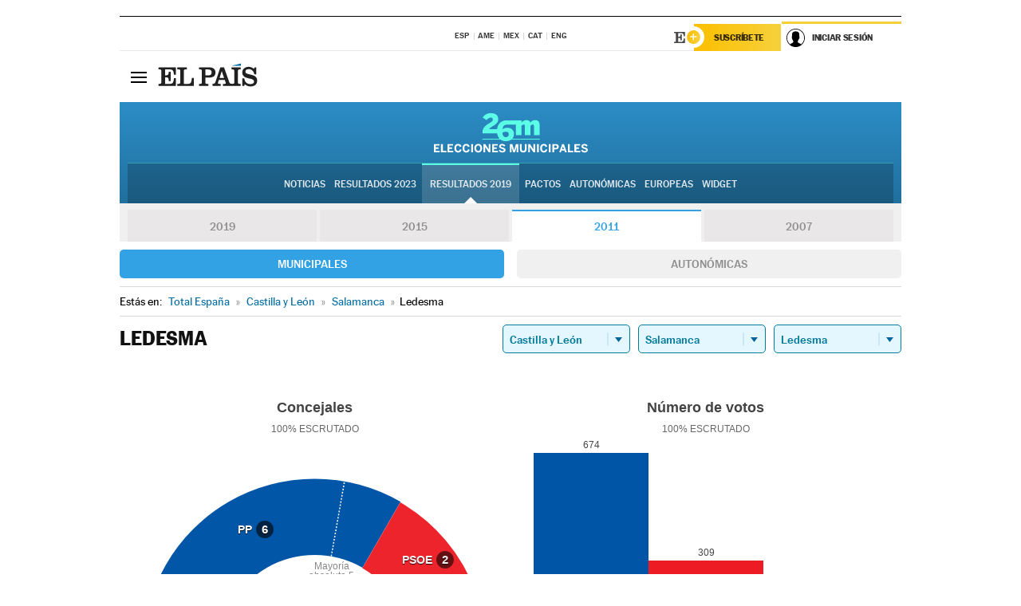

--- FILE ---
content_type: text/html; charset=UTF-8
request_url: https://resultados.elpais.com/elecciones/2011/municipales/08/37/170.html
body_size: 24047
content:
<!DOCTYPE html>
<html xmlns="http://www.w3.org/1999/xhtml" lang="es">
<head>
<title>Resultados Electorales en Ledesma: Elecciones Municipales 2011 en EL PAÍS</title>
<meta name="description" content="Conoce los resultados de las Elecciones Municipales 2011 en Ledesma: número de votos y concejales por partido con EL PAÍS." />
<meta name="keywords" content="Elecciones Municipales 2011, Ledesma, 26M, 26 de Mayo, Elecciones Municipales, resultados electorales, concejales, alcaldes, PSOE, Partido Socialista, PP, Partido Popular, IU, Izquierda Unida, Podemos, Ciudadanos, VOX, Ayuntamientos, candidatos, políticos, cabezas de lista, votos, votantes, sondeos, comicios, partidos políticos, coaliciones, grupos políticos, escrutinio, recuento, campaña, widget, noticias" />
<meta property="og:title" content="Resultados Electorales en Ledesma: Elecciones Municipales 2011" />
<meta property="og:description" content="Conoce los resultados de las Elecciones Municipales 2011 en Ledesma: número de votos y concejales por partido con EL PAÍS." />
<meta property="og:type" content="article" />
<meta property="article:section" content="Política" />
<meta property="article:tag" content="Elecciones" />
<meta property="article:tag" content="Elecciones Municipales" />
<meta property="article:tag" content="Elecciones Municipales 2011" />
<meta property="article:tag" content="Ayuntamientos" />
<meta property="article:tag" content="Alcaldes" />
<meta property="article:tag" content="Concejales" />
<meta http-equiv="Content-Type" content="text/html; charset=utf-8" />
<meta name="viewport" content="width=device-width, initial-scale=1.0, maximum-scale=1.0" />
<meta name="lang" content="es" />
<meta name="author" content="Ediciones EL PAÍS" />
<meta name="publisher" content="Ediciones EL PAÍS" />
<link rel="icon" href="//rsl00.epimg.net/favicon.png" type="image/png" />
<link rel="shortcut icon" href="//rsl00.epimg.net/favicon.png" type="image/png" />
<meta property="og:site_name" content="EL PAÍS" />
<meta property="fb:admins" content="851024123" />
<meta property="fb:app_id" content="94039431626" />
<meta property="article:publisher" content="https://www.facebook.com/elpais" />
<meta property="twitter:site" content="@el_pais" />
<meta property="twitter:card" content="summary" />
<link rel="publisher" href="https://plus.google.com/+elpais/posts"/>
<link rel="canonical" href="https://resultados.elpais.com/elecciones/2011/municipales/08/37/170.html"/>
<meta property="og:site_name" content="EL PAÍS" />
<meta property="og:url" 	content="https://resultados.elpais.com/elecciones/2011/municipales/08/37/170.html" />
<link href="//rsl00.epimg.net/estilos/v2.x/v2.1/normalizado.css"  rel="stylesheet" />
<link href="//rsl00.epimg.net/estilos/v2.x/v2.2/comunes.css"  rel="stylesheet" />
<link href="//rsl00.epimg.net/estilos/v2.x/v2.1/cabecera.css"  rel="stylesheet" />
<link href="//rsl00.epimg.net/estilos/resultados/2019/elecciones/26m/municipales.css" rel="stylesheet" />
<link href="//rsl00.epimg.net/estilos/resultados/2019/elecciones/26m/graficos4.css" rel="stylesheet" />
<script type="text/javascript" src="//ep01.epimg.net/js/v4.x/v4.0/portada.min.js"></script>
<script src="//rsl00.epimg.net/js/elecciones/graficos/v4.x/v4.12/buscador_municipios.js" type="text/javascript"></script>
<!--[if lt IE 9]><script language="Javascript" type="text/javascript" src="//rsl00.epimg.net/js/elecciones/excanvas/v3.x/v3.0/excanvas.js"></script><![endif]-->
<script language="Javascript" type="text/javascript" src="//rsl00.epimg.net/js/elecciones/graficos/v4.x/v4.4/graficos.js?2"></script>
<script language="Javascript" type="text/javascript" src="//rsl00.epimg.net/js/elecciones/2019/26m/funciones.js?1"></script>
<!--  <meta http-equiv="refresh" content="300" /> -->
</head>
<body id="resultados" class="salida_carcasa"><div id="pxlhddncntrl" style="display:none"><script src="//ep00.epimg.net/js/prisa/user.min.js?i=1"></script><script src="//ep00.epimg.net/js/v4.x/v4.0/user.min.js?v=1"></script><script src="//ep00.epimg.net/js/comun/avisopcdidomi2.js"></script><script id="spcloader" src="https://sdk.privacy-center.org/loader.js" async></script><script src="//ep00.epimg.net/js/gdt/0681c221600c/a81a11db86dc/launch-f2b3c876fe9c.min.js"></script><script src="//ep00.epimg.net/js/comun/comun.min.js"></script><script src="https://arcsubscriptions.elpais.com/shareSession.js"></script></div>
<div id="contenedor" class="contenedor">
<main id="principal" class="principal" style="padding-top:0px">
<script type="text/javascript" src="//ak-ads-ns.prisasd.com/slot/elpais/slot.js"></script>
<div id="AdsCode" style="display:none">
<script type="text/javascript">
		var gtpdivid= 'elpais_gpt';
		var listadoKW = [];
		if (typeof(DFP_tags) != "undefined")
			listadoKW = DFP_tags;
		var address = document.location.href;
		var regExpTag = /elpais.com\/especiales\/(\d+)\/([^\/]*)\//i;
		var nombre_especial = "";

		var anio = "";
		var portal = "elpais";
		var result_re = regExpTag.exec(address);
		if (result_re )
		{
			anio = result_re[1];
			nombre_especial = "/" + result_re[2].replace(/-/g, "_");
			listadoKW.push(anio);
		}


		var ls_publi_tipo_acceso  	=  (dispositivoMovil && dispositivoMovil == true) ? 'mob' : 'web';
		var gtpadunit= 'elpais_'+ ls_publi_tipo_acceso + '/especiales' + nombre_especial;

		if (typeof(PBS) != "undefined")
		{

			var pbs_dimensiones = EPETBrowserDims();
			if (pbs_dimensiones.ancho >= 980){
				var huecosPBS = {
					"inter":false,
					"skin":false,
					"ldb1":[[728, 90],[980, 90]],
					"ldb3":[[728, 90],[980, 90]],
				};
			} else if (pbs_dimensiones.ancho >= 728){
				var huecosPBS = {
					"inter":false,
					"skin":false,
					"ldb1":[728, 90],
					"ldb3":[728, 90],
				};
			}else{
				var huecosPBS = {
					"skin":false,
					"skin":false,
					"mldb1":[[320, 50],[320, 100]],
					"mldb3":[320, 50],
				};
			}

			PBS.setAds({
				asy:false,
				adunit:gtpadunit,
				divid:gtpdivid,
				key:{ paiskey:listadoKW },
                rsp:'.principal',
				ads:huecosPBS
			});
		}
		else
			var PBS = {display:function(){}};
	</script>
</div>
<div class="envoltorio_publi estirar">
<div id='elpais_gpt-SKIN'>
<script type='text/javascript'>
			PBS.display('SKIN');
		</script>
</div>
</div>
<div class="envoltorio_publi estirar">
<div id='elpais_gpt-LDB1' class='publi_luto_vertical'>
<script type='text/javascript'>

			if ( pbs_dimensiones.ancho  >= 728)
				document.write("<div id='elpais_gpt-LDB1' class='publi_luto_vertical'><script type='text/javascript'>PBS.display('LDB1');<\/script></div>");
			else
				document.write("<div id='elpais_gpt-MLDB1' class='publi_luto_vertical'><script type='text/javascript'>PBS.display('MLDB1');<\/script></div>");
		</script>
</div>
</div>
<script type='text/javascript'>


</script>
<header class="cabecera" id="cabecera">
<div class="cabecera__interior" id="cabecera__interior">
<div class="cabecera-superior">
<div class="cabecera-superior__interior">
<div class="contenedor_centro">
<div class="ediciones">
<div class="ediciones__interior">
<span class="ediciones-titulo">Selecciona Edición</span>
<nav class="ediciones-navegacion">
<ul class="ediciones-navegacion-listado">
<li class=""><a href="/s/setEspana.html"><abbr title="Edición España">ESP</abbr></a></li>
<li class=""><a href="/s/setAmerica.html"><abbr title="Edición América">AME</abbr></a></li>
<li class=""><a href="/s/setMexico.html"><abbr title="Edición México">MEX</abbr></a></li>
<li class=""><a href="/s/setCat.html"><abbr title="Edición Cataluña">CAT</abbr></a></li>
<li class=""><a href="/s/setEnglish.html"><abbr title="Edición In English">ENG</abbr></a></li>
</ul>
</nav> 
</div> 
</div> 
</div> 
<div class="contenedor_derecha">
<div class="navegacion-sucripcion">
<ul itemtype="https://www.schema.org/SiteNavigationElement" itemscope="" class="sucripcion-listado">
<li class="newsletter" itemprop="name"><a href="https://usuarios.elpais.com/newsletters/?id_externo_promo=rpv_newsletters_bar_ep" itemprop="url">Newsletter</a></li>
<li class="suscribete" itemprop="name"><a href="//suscripciones.elpais.com?id_externo_promo=suscrip_cabecera_ep.com" itemprop="url">Suscríbete</a></li>
</ul>
</div>
<div class="usuario" id="usuario">
<style>
.principal--fijo .cabecera {
background-color: white !important;
}
.contenedor_derecha .cadena-ser,
.contenedor_derecha .buscador,
.contenedor_derecha .navegacion-sucripcion {
display: none !important;
}
.principal--fijo .elpais-logo a span {
background: url(https://ep01.epimg.net/iconos/v1.x/v1.4/logos/cabecera_interior.svg) no-repeat 0 0.438rem;
background-size: auto 1.875rem;
}
.principal--fijo .boton_elpais-menu span {
background: black;
}
.principal--fijo .contenedor_derecha {
width: auto;
padding-right: 10px;
}
.eppheader {
font-family: 'MarcinAntB', sans-serif;
font-weight: 100;
background-color: #f5d03a;
position: relative;
}
.eppheader:before {
content: '';
display: block;
width: 100%;
height: 40px;
transform: skew(0, -0.3deg);
top: 70%;
position: absolute;
background: #f5d03a;
z-index: -99;
}
.eppheader-primary {
position: relative;
background-color: #fff;
max-width: 1200px;
margin: 0 auto;
display: flex;
justify-content: space-between;
align-items: center;
box-sizing: border-box;
}
.eppheader-logo {
background: url("https://ep01.epimg.net/iconos/v2.x/v2.1/suscripcion/elpais+.svg") no-repeat center center;
background-size: 100%;
width: 178px;
height: 41px;
}
.eppheader-logo a {
width: 100%;
height: 100%;
}
.eppheader-login-content {
width: 253px;
height: 37px;
z-index: 12;
display: flex;
position: relative;
}
.eppheader-login-content:before {
content: '';
width: 38px;
height: 27px;
display: inline;
position: absolute;
top: 6px;
left: -25px;
background: url("https://ep01.epimg.net/iconos/v2.x/v2.1/suscripcion/logoE+.svg") no-repeat center center;
z-index: 11;
}
.eppheader-login-content.open {
background: #fff;
}
.eppheader-login-content.open .arrow {
transform: rotate(180deg);
}
.eppheader-login-content.open + .eppheader-menu-open {
display: block;
}
.eppheader-login-content.logged .eppheader-user {
background-image: none;
padding-left: 10px;
white-space: nowrap;
overflow: hidden;
text-overflow: ellipsis;
width: 90%;
}
.eppheader-login-content.logged .arrow {
display: block;
}
.eppheader-login-content.logged.subscribed {
background: linear-gradient(270deg, #f6d03b 0%, #fcbf00 100%);
}
.eppheader-login-content.subscribed .eppheader-subscription {
display: none;
}
.eppheader-login-content.subscribed .eppheader-user {
background: linear-gradient(270deg, #f6d03b 0%, #fcbf00 100%);
padding-left: 20px;
border-top: 0;
width: 150px;
}
.eppheader-subscription {
color: rgba(0,0,0,0.8);
font-family: 'MarcinAntB', sans-serif;
font-weight: 500;
font-size: 11px;
letter-spacing: -.29px;
line-height: 14px;
text-transform: uppercase;
position: relative;
padding: 0 15px 0 25px;
width: 109px;
height: 37px;
box-sizing: border-box;
background: linear-gradient(270deg, #f6d03b 0%, #fcbf00 100%);
display: flex;
align-items: center;
margin-right: 1px;
}
.eppheader-user {
width: 150px;
box-sizing: border-box;
font-family: 'MarcinAntB', sans-serif;
font-weight: 400;
font-size: 10px;
color: rgba(0,0,0,0.8);
letter-spacing: -.29px;
border-top: 3px solid #f6d03b;
padding-right: 10px;
white-space: nowrap;
cursor: pointer;
z-index: 10;
display: flex;
justify-content: space-between;
align-items: center;
background: url("https://ep01.epimg.net/iconos/v2.x/v2.1/suscripcion/user.svg") no-repeat 10px center #F8F8F8;
text-transform: uppercase;
padding-left: 43px;
}
.eppheader-user-name--mobile {
font-size: 11px;
font-weight: 500;
}
.subscribed .eppheader-user-name--mobile {
font-size: 13px;
}
.eppheader-user .arrow {
display: none;
width: 11px;
height: 11px;
background: url('https://ep01.epimg.net/iconos/v2.x/v2.1/suscripcion/arrow-login.svg') transparent no-repeat center / 98%;
transition: transform .6s;
}
.eppheader-user-name {
overflow: hidden;
text-overflow: ellipsis;
white-space: nowrap;
width: 140px;
}
.eppheader-user-name--mobile {
display: none;
}
.eppheader-menu-open {
display: none;
position: absolute;
right: 0;
top: 100%;
background: #fff;
width: 330px;
box-shadow: 0 0 14px 0 rgba(0, 0, 0, 0.09);
z-index: 11;
}
.eppheader-menu-open-header {
text-align: center;
padding: 5px 20px 20px;
border-bottom: 2px solid #f8f8f8;
margin: 20px 0 16px;
}
.eppheader-menu-open-header h3 {
font-family: 'MarcinAntB', sans-serif;
font-weight: 500;
font-size: 15px;
text-transform: none;
}
.eppheader-menu-open-nav {
padding: 0 16px;
}
.eppheader-menu-open-nav a:hover {
text-decoration: underline;
}
.eppheader-menu-open ul {
background: #f8f8f8;
border-radius: 4px;
overflow: hidden;
padding: 24px 16px 16px;
}
.eppheader-menu-open li {
padding-bottom: 16px;
font-size: 16px;
line-height: 100%;
font-weight: 100;
text-transform: none;
text-align: left;
}
.eppheader-menu-open li a {
color: rgba(0, 0, 0, 0.8);
}
.eppheader-menu-open .disconnect {
display: block;
color: #EFB500;
font-family: 'MarcinAntB', sans-serif;
font-weight: 500;
font-size: 14px;
line-height: 14px;
text-align: center;
text-transform: none;
margin: 17px auto 18px;
text-decoration: underline;
}
.eppheader-menu-open .disconnect:hover {
text-decoration: underline;
}
.eppheader-btn-subscription {
display: inline-block;
background: #FCBF00;
border-radius: 40px;
padding: 16px 26px;
margin: 7px 10px 12px;
color: #fff;
font-family: 'MarcinAntB', sans-serif;
font-weight: 900;
font-size: 14px;
letter-spacing: .05px;
line-height: 17px;
text-align: center;
text-transform: uppercase;
}
.eppheader-nav {
max-width: 1200px;
margin: 0 auto;
display: flex;
justify-content: center;
align-items: center;
}
.eppheader-nav ul {
display: flex;
}
.eppheader-nav li {
color: #000;
font-family: 'MarcinAntB', sans-serif;
font-weight: 300;
font-size: 12px;
letter-spacing: .42px;
line-height: 15px;
text-align: center;
text-transform: uppercase;
display: inline-flex;
align-items: center;
}
.eppheader-nav li:before {
content: '·';
margin: 0 20px;
}
.eppheader-nav li:first-child:before {
content: none;
}
.eppheader-nav a {
box-sizing: border-box;
padding: 20px 0;
border-bottom: 5px solid transparent;
letter-spacing: .6px;
min-width: 100px;
}
.eppheader-nav a.active, .eppheader-nav a:hover {
font-weight: 700;
border-bottom: 5px solid #fff;
letter-spacing: 0;
}
.boton_suscribete-movil {
display: none;
}
@media only screen and (max-width: 767px) {
#salida_portadilla #cabecera .contenedor_derecha {
padding-right: 5px;
}
.eppheader {
margin-bottom: 30px;
}
.eppheader:before {
transform: skew(0, -1.5deg);
top: 63%;
}
.eppheader-logo {
width: 125px;
}
.eppheader-primary {
margin: 0;
padding: 0 0 0 10px;
height: 47px;
}
.eppheader-login-content {
display: block;
width: 54px;
height: auto;
padding: 3px 10px 5px;
border-top: 2px solid transparent;
padding-right: 5px;
width: 49px;
}
.eppheader-login-content:before {
content: none;
}
.eppheader-subscription, .eppheader-user-name {
display: none;
}
.eppheader-user-name--mobile {
display: block;
}
.eppheader-login-content.logged .eppheader-user, .eppheader-user {
width: 33px;
height: 33px;
padding: 0;
background: url("https://ep01.epimg.net/iconos/v2.x/v2.1/suscripcion/user-2.svg") transparent no-repeat center center;
background-position: center top;
background-size: 100%;
box-shadow: inset 0 0 0 1.5px white;
border: 1px solid #f5d03a;
border-radius: 50%;
}
.eppheader-login-content.logged .eppheader-user {
background: #E8E8E8;
/*box-shadow: -1px -1px 6px 0 rgba(0, 0, 0, 0.09);*/
}
.eppheader-login-content.logged .eppheader-user-name {
text-align: center;
}
.eppheader-login-content.logged .arrow {
display: block;
position: absolute;
left: -3px;
opacity: .6;
width: 9px;
height: 6px;
background-size: 100%;
}
.eppheader-login-content.logged.subscribed {
background: #fff;
}
.eppheader-login-content.logged.subscribed .eppheader-user {
background: linear-gradient(270deg, #f6d03b 0%, #fcbf00 100%);
border: 0;
box-shadow: none;
}
.eppheader-login-content.open {
z-index: 12;
box-shadow: 0 -7px 7px 0 rgba(0, 0, 0, 0.09);
border-top: 2px solid #f5d03a;
width: 62px;
padding-left: 23px;
}
.eppheader-login-content.open .eppheader-user .arrow {
/*display: none;*/
transform: rotate(180deg);
left: 10px;
}
.eppheader-menu-open {
right: 20px;
top: calc(100% - 20px);
}
.eppheader-login-content.open + .eppheader-menu-open {
box-shadow: -1px -1px 6px 0 rgba(0, 0, 0, 0.09);
width: calc(100vw - 1.875rem);
right: 0;
top: 94%;
top: 45px;
width: calc(100vw - 10px);
max-width: 330px;
}
.eppheader-nav ul {
width: 100vw;
overflow-x: scroll;
height: 45px;
}
.eppheader-nav li {
height: 50px;
}
.eppheader-nav li:before {
margin: 0 5px;
}
.eppheader-nav li:last-child {
padding-right: 15px;
}
.eppheader-nav a {
font-size: 12px;
padding: 10px 0;
white-space: nowrap;
border: 0;
}
.boton_suscribete-movil {
display: block;
border-top: 2px solid #E2BE35;
background: #f6d03b;
background: -moz-linear-gradient(left,  #f6d03b 0%, #f6d03b 100%);
background: -webkit-linear-gradient(left,  #f6d03b 0%,#f6d03b 100%);
background: linear-gradient(to right,  #f6d03b 0%,#f6d03b 100%);
filter: progid:DXImageTransform.Microsoft.gradient( startColorstr='#f6d03b', endColorstr='#f6d03b',GradientType=1 );
font-family: 'MarcinAntB', sans-serif;
font-weight: 500;
color: #312806;
font-size: 11px;
line-height: 14px;
padding: 8px 10px;
text-align: center;
width: 100%;
text-indent: 0;
text-transform: uppercase;
height: auto;
margin-bottom: 5px;
}
}
@media (max-width: 37.438em){
body.salida_articulo .boton_suscribete-movil {
width: auto;
margin: 0 -0.625rem;
}
}
@media (max-width: 47.938em){
.eppheader-login-content.open + .eppheader-menu-open {
width: calc(100vw - 10px);
}
}
@media (max-width: 47.938em){ /* 767PX */
.visible .elpais-menu__interior {
width: 90%;
}
.elpais .ediciones {
padding: 3.788rem 2% 1rem;
}
.altocontraste {
right: auto;
left: 0.125rem;
top: 58px;
}
.tamanoletra {
top: 58px;
}
}
/* cabecera fija  */
.principal--fijo .cabecera {
box-shadow: rgba(0, 0, 0, 0.1) 0 2px 4px;
}
@media (min-width: 48em){
.principal--fijo .cabecera-seccion {
background: white;
}
.principal--fijo .cabecera .eppheader-btn {
margin-top: 6px;
}
}
@media (min-width: 62.5em){
.principal--fijo .elpais-menu__interior {
max-width: 62.5rem;
width: 100vw;
}
body.salida_articulo_especial .principal--fijo .cabecera {
background-color: white;
}
}
/* EPMAS */
.the-header {
text-align: right;
}
.the-header .eppheader-btn {
display: inline-block;
text-align: left;
margin-right: 10px;
}
a.eppheader-btn-subscription:hover {
color: white;
opacity: 0.8;
}
@media (min-width: 768px) and (max-width: 1000px){
.eppheader-login-content:not(.subscribed):before {
content: none;
display: none;
}
.eppheader-subscription {
border-top: 3px solid white;
width: 83px;
padding-left: 8px;
padding-right: 8px;
}
.eppheader-login-content .eppheader-user {
text-align: left;
}
.eppheader-login-content:not(.logged) .eppheader-user {
width: 123px;
padding-left: 40px;
padding-right: 0;
}
.eppheader-login-content.logged .eppheader-user {
width: 109px;
padding-left: 10px;
}
.eppheader-login-content {
width: 207px;
}
.eppheader-login-content.logged {
width: 193px;
}
.eppheader-user {
letter-spacing: normal;
}
.eppheader-user .arrow {
width: 16px;
}
.open .eppheader-user {
background-color: white;
}
.eppheader-login-content.subscribed {
width: 125px;
}
.eppheader-login-content.subscribed .eppheader-user {
width: 125px;
padding-left: 20px;
font-weight: 700;
}
}
@media (min-width: 1001px){
.eppheader-subscription {
border-top: 3px solid white;
}
.eppheader-login-content .eppheader-user {
text-align: left;
}
.eppheader-login-content:not(.logged) .eppheader-user .eppheader-user-name {
font-size: 11px;
}
.principal--fijo .eppheader-login-content:not(.logged) .eppheader-user .eppheader-user-name {
text-transform: uppercase;
}
.eppheader-login-content:not(.logged) .eppheader-user {
width: 150px;
}
.eppheader-login-content.logged .eppheader-user {
width: 150px;
padding-left: 22px;
}
.open .eppheader-user {
background-color: white;
}
.principal--fijo .eppheader-user {
background-color: white;
text-transform: none;
font-size: 11px;
font-weight: 700;
}
.eppheader-login-content.logged.subscribed {
width: 150px;
}
.eppheader-login-content.logged.subscribed .eppheader-user {
font-weight: 700;
}
}
#elpais .navegacion-sucripcion ul .suscribete a {
background: -webkit-gradient(linear,right top,left top,from(#f6d03b),to(#fcbf00));
background: linear-gradient(270deg,#f6d03b,#fcbf00);
color: rgba(0,0,0,.8);
}
@media (max-width: 47.938em) {
.elpais-logo,
.principal--fijo .elpais-logo {
text-align: left;
margin-left: 48px;
}
}
@media (max-width: 767px){
#cabecera .elpais-logo a span {
background-size: auto 30px;
background-position: center left;
}
#usuario .eppheader-primary {
background: transparent;
padding: 7px 6px 9px 0;
display: block;
}
#usuario .eppheader-login-content {
width: 134px;
padding: 0;
}
#usuario .eppheader-subscription {
display: inline-block;
vertical-align: middle;
width: 86px;
padding: 0;
background: transparent;
border-right: 1px solid #E2E2E2;
height: 33px;
line-height: 32px;
color: #FDC002;
margin-right: 0;
}
#usuario .eppheader-user {
float: right;
}
#usuario .eppheader-login-content.logged {
width: 142px;
}
#usuario .eppheader-login-content.logged .eppheader-subscription {
margin-right: 23px;
}
#usuario .eppheader-login-content.logged .eppheader-user {
position: relative;
overflow: visible;
}
#usuario .eppheader-login-content.logged .eppheader-user-name {
font-weight: 700;
}
#usuario .eppheader-login-content.logged .arrow {
left: -14px;
top: 12px;
}
#usuario .eppheader-login-content.logged.open {
box-shadow: none;
background: transparent;
border-top-color: transparent;
}
#usuario .eppheader-login-content.open + .eppheader-menu-open {
top: 48px;
-webkit-box-shadow: 0 0 14px 0 rgba(0,0,0,.09);
box-shadow: 0 0 14px 0 rgba(0,0,0,.09);
}
#usuario .eppheader-login-content.open + .eppheader-menu-open:before {
content: '';
display: block;
position: absolute;
right: 0;
top: -47px;
width: 62px;
height: 47px;
border-top: 3px solid #F5D03A;
background: white;
z-index: 12;
}
#usuario .eppheader-login-content.logged.subscribed {
background: transparent;
}
#usuario .eppheader-login-content.logged.subscribed .arrow {
left: -13px;
top: 13px;
}
}
@media (min-width: 768px){
#cabecera__interior {
border-top: 1px solid black;
}
.principal--fijo #cabecera {
border-top: 1px solid black;
}
.principal--fijo #cabecera__interior {
border-top: none;
min-height: 49px;
}
.principal--fijo #cabecera .contenedor_derecha {
padding-right: 15px;
}
body.salida_articulo .principal--fijo #cabecera .contenedor_derecha {
padding-right: 10px;
}
.principal:not(.principal--fijo) #cabecera__interior {
padding-top: 6px;
}
#usuario .eppheader-login-content.logged .eppheader-user {
text-transform: uppercase;
}
}
@media (max-width: 1000px) and (min-width: 768px){
.principal--fijo .elpais-logo {
float: left;
margin-left: 3rem;
}
#usuario .eppheader-login-content {
width: 213px;
}
#usuario .eppheader-login-content:not(.logged) .eppheader-user {
font-size: 11px;
font-weight: 700;
letter-spacing: -0.29px;
width: 129px;
background-color: white;
padding-left: 38px;
background-position: 6px center;
}
#usuario .eppheader-login-content.logged {
max-width: 236px;
width: auto;
justify-content: flex-end;
}
#usuario .eppheader-login-content.logged .eppheader-user {
font-size: 11px;
font-weight: 700;
letter-spacing: -0.29px;
background-color: white;
padding-left: 10px;
padding-right: 30px;
width: auto;
display: inline-block;
line-height: 35px;
}
#usuario .eppheader-login-content.logged .eppheader-user .arrow {
width: 10px;
position: absolute;
right: 11px;
top: 16px;
}
#usuario .eppheader-login-content.logged .eppheader-subscription {
font-weight: 700;
}
#usuario .eppheader-login-content.logged.subscribed .eppheader-user {
padding-left: 22px;
line-height: 37px;
}
#usuario .eppheader-login-content.logged.subscribed .eppheader-user .arrow {
top: 14px;
}
}
@media (min-width: 1001px) {
#usuario .eppheader-subscription {
font-weight: 700;
}
#usuario .eppheader-login-content {
width: 260px;
}
#usuario .eppheader-login-content:not(.logged) .eppheader-user {
font-size: 11px;
font-weight: 700;
letter-spacing: -0.29px;
width: 150px;
background-color: white;
padding-left: 38px;
background-position: 6px center;
}
#usuario .eppheader-login-content.logged .eppheader-user {
font-size: 11px;
font-weight: 700;
letter-spacing: -0.29px;
background-color: white;
padding-left: 22px;
padding-right: 30px;
width: 150px;
display: inline-block;
line-height: 35px;
}
#usuario .eppheader-login-content.logged .eppheader-user .arrow {
width: 10px;
position: absolute;
right: 11px;
top: 16px;
}
#usuario .eppheader-login-content.logged.subscribed {
width: 150px;
}
#usuario .eppheader-login-content.logged.subscribed .eppheader-user {
line-height: 37px;
padding-left: 24px;
}
#usuario .eppheader-login-content.logged.subscribed .eppheader-user .arrow {
top: 14px;
}
}
#usuario .eppheader-menu-open-header:empty {
display: none;
}
#usuario .eppheader-menu-open-nav:nth-child(1) {
padding-top: 16px;
}
</style>
<script>  var newHeader = true; </script>
<div id="capausuario" class="eppheader-btn">
<div id="loginContent" class="eppheader-primary">
<div id="loginContentHeader" class="eppheader-login-content">
<a href="https://suscripciones.elpais.com" class="eppheader-subscription">Suscríbete</a>
<a id="userName" href="https://elpais.com/subscriptions/#/sign-in?prod=REG&o=CABEP&backURL=https%3A%2F%2Fresultados.elpais.com%2Felecciones%2F2011%2Fmunicipales%2F08%2F37%2F170.html" class="eppheader-user">
<span id="nombreUsuario" class="eppheader-user-name">Iniciar Sesión</span>
<span class="arrow"></span>
</a>
</div>
</div>
</div>
</div> 
<div class="buscador" id="buscador">
<button class="boton_buscador" id="boton_buscador">Buscador</button>
<div class="buscador__interior">
<button class="boton_cerrar" id="cerrar_buscador">Cerrar</button>
<div class="buscador-formulario">
<form name="formulario_busquedas" action="/buscador/" method="POST">
<input type="search" name="qt" placeholder="" value="" autocomplete="off">
<button class="boton_buscar" id="boton_buscar">Buscar</button>
</form>
</div> 
</div> 
</div> 
</div> 
</div> 
</div> 
<div class="elpais elpais_40a" id="elpais">
<div class="elpais-menu" id="elpais-menu">
<button id="boton_elpais-menu" class="boton boton_elpais-menu"><span>Secciones</span> <span></span> <span></span> <span></span></button>
<div class="elpais-menu__interior">
<button id="cerrar_elpais-menu" class="boton_cerrar"><span>Cerrar</span> <span></span> <span></span> <span></span></button>
<div class="ediciones">
<div class="ediciones__interior">
<span class="ediciones-titulo">Selecciona Edición</span>
<nav class="ediciones-navegacion">
<ul class="ediciones-navegacion-listado">
<li class=""><a href="/s/setEspana.html"><abbr title="Edición España">ESP</abbr></a></li>
<li class=""><a href="/s/setAmerica.html"><abbr title="Edición América">AME</abbr></a></li>
<li class=""><a href="/s/setMexico.html"><abbr title="Edición México">MEX</abbr></a></li>
<li class=""><a href="/s/setCat.html"><abbr title="Edición Cataluña">CAT</abbr></a></li>
<li class=""><a href="/s/setEnglish.html"><abbr title="Edición In English">ENG</abbr></a></li>
</ul>
</nav> 
</div> 
</div> 
<div id="tamanoletra" class="tamanoletra"> <span class="tamanoletra-nombre">Tamaño letra</span>
<button id="tamanoletra--disminuir" title="Disminuir tamaño de letra">a<sup>-</sup></button>
<button id="tamanoletra--aumentar"  title="Aumentar tamaño de letra">A<sup>+</sup></button>
</div>
<div class="altocontraste" id="altocontraste">
<button id="boton_altocontraste" class="boton_altocontraste"><span class="boton-nombre">Alto contraste</span> <span class="control"><span class="control-punto"></span></span> </button>
</div>
<nav class="elpais-navegacion">
<div class="navegacion navegacion_secciones"> 
<ul itemscope="" itemtype="https://schema.org/SiteNavigationElement" class="navegacion-listado" id="navegacion-listado">
<li id="subnavegacion_internacional" itemprop="name" class="internacional navegacion_secciones--submenu">
<a itemprop="url" href="//elpais.com/internacional/">Internacional</a>
<button id="boton_subnavegacion_internacional">mostrar/ocultar menú Internacional</button>
<div class="subnavegacion">
<ul class="navegacion-listado">
<li itemprop="name"><a itemprop="url" href="//elpais.com/tag/europa/a/">Europa</a></li>
<li itemprop="name"><a itemprop="url" href="//elpais.com/internacional/estados_unidos.html">Estados Unidos</a></li>
<li itemprop="name"><a itemprop="url" href="//elpais.com/internacional/mexico.html">México</a></li>
<li itemprop="name"><a itemprop="url" href="//elpais.com/tag/latinoamerica/a/">América Latina</a></li>
<li itemprop="name"><a itemprop="url" href="//elpais.com/tag/oriente_proximo/a/">Oriente Próximo</a></li>
<li itemprop="name"><a itemprop="url" href="//elpais.com/tag/c/fc0affdd9ca95b29da5e148791d8b5d0">Asia</a></li>
<li itemprop="name"><a itemprop="url" href="//elpais.com/tag/africa/a/">África</a></li>
</ul>
</div>
</li>
<li id="subnavegacion_opinion" itemprop="name" class="opinion navegacion_secciones--submenu">
<a itemprop="url" href="//elpais.com/opinion/">Opinión</a>
<button id="boton_subnavegacion_opinion">mostrar/ocultar menú Opinión</button>
<div class="subnavegacion">
<ul class="navegacion-listado">
<li itemprop="name"><a itemprop="url" href="//elpais.com/opinion/editoriales/">Editoriales </a></li>
<li itemprop="name"><a itemprop="url" href="https://elpais.com/autor/cartas-director/">Cartas al director </a></li>
<li itemprop="name"><a itemprop="url" href="https://elpais.com/noticias/vinetas/">Viñetas </a></li>
</ul>
</div>
</li>
<li id="subnavegacion_politica" itemprop="name" class="politica navegacion_secciones--submenu">
<a itemprop="url" href="//elpais.com/politica">España</a>
<button id="boton_subnavegacion_politica">mostrar/ocultar menú España</button>
<div class="subnavegacion">
<ul class="navegacion-listado">
<li itemprop="name"><a itemprop="url" href="//elpais.com/noticias/andalucia/">Andalucía </a></li>
<li itemprop="name"><a itemprop="url" href="//elpais.com/espana/catalunya/">Cataluña </a></li>
<li itemprop="name"><a itemprop="url" href="//elpais.com/espana/comunidad-valenciana/">C. Valenciana </a></li>
<li itemprop="name"><a itemprop="url" href="//elpais.com/noticias/galicia/">Galicia </a></li>
<li itemprop="name"><a itemprop="url" href="//elpais.com/espana/madrid/">Madrid </a></li>
<li itemprop="name"><a itemprop="url" href="//elpais.com/noticias/pais-vasco/">País Vasco </a></li>
<li itemprop="name"><a itemprop="url" href="//elpais.com/ccaa/">Más comunidades </a></li>
</ul>
</div>
</li>
<li id="subnavegacion_economia" itemprop="name" class="economia navegacion_secciones--submenu">
<a itemprop="url" href="//elpais.com/economia">Economía </a>
<button id="boton_subnavegacion_economia">mostrar/ocultar menú Economía</button>
<div class="subnavegacion">
<ul class="navegacion-listado">
<li itemprop="name"><a itemprop="url" href="//elpais.com/tag/mercados_financieros/a/">Mercados </a></li>
<li itemprop="name"><a itemprop="url" href="//elpais.com/agr/mis_finanzas/a/">Mis finanzas</a></li>
<li itemprop="name"><a itemprop="url" href="//elpais.com/economia/vivienda.html">Vivienda </a></li>
<li itemprop="name"><a itemprop="url" href="//elpais.com/agr/mis_derechos/a/">Mis Derechos </a></li>
<li itemprop="name"><a itemprop="url" href="//elpais.com/agr/formacion/a/">Formación</a></li>
<li itemprop="name"><a itemprop="url" href="//elpais.com/agr/negocios/a/"><strong>Negocios </strong></a></li>
<li itemprop="name"><a itemprop="url" href="//cincodias.elpais.com/"><strong>Cincodías </strong></a></li>
</ul>
</div>
</li>
<li id="subnavegacion_sociedad" itemprop="name" class="sociedad navegacion_secciones--submenu">
<a itemprop="url" href="//elpais.com/sociedad/">Sociedad</a>
<button id="boton_subnavegacion_sociedad">mostrar/ocultar menú Sociedad</button>
<div class="subnavegacion">
<ul class="navegacion-listado">
<li itemprop="name"><a itemprop="url" href="/tag/medio_ambiente/a/">Medio Ambiente </a></li>
<li itemprop="name"><a itemprop="url" href="/tag/igualdad_oportunidades/a/">Igualdad </a></li>
<li itemprop="name"><a itemprop="url" href="/tag/sanidad/a/">Sanidad </a></li>
<li itemprop="name"><a itemprop="url" href="/tag/consumo/a/">Consumo </a></li>
<li itemprop="name"><a itemprop="url" href="/tag/asuntos_sociales/a/">Asuntos sociales </a></li>
<li itemprop="name"><a itemprop="url" href="/tag/laicismo/a/">Laicismo </a></li>
<li itemprop="name"><a itemprop="url" href="/tag/comunicacion/a/">Comunicaci&oacute;n </a></li>
</ul>
</div>
</li>
<li id="subnavegacion_educacion" itemprop="name" class="educacion"> <a itemprop="url" href="//elpais.com/educacion">Educación</a> </li>
<li id="subnavegacion_educacion" itemprop="name" class="educacion"> <a itemprop="url" href="//elpais.com/clima-y-medio-ambiente">Medio ambiente</a> </li>
<li id="subnavegacion_ciencia" itemprop="name" class="ciencia"> <a itemprop="url" href="//elpais.com/ciencia">Ciencia</a> </li>
<li id="subnavegacion_tecnologia" itemprop="name" class="tecnologia navegacion_secciones--submenu">
<a itemprop="url" href="//elpais.com/tecnologia/">Tecnología</a>
<button id="boton_subnavegacion_tecnologia">mostrar/ocultar menú Tecnología</button>
<div class="subnavegacion">
<ul class="navegacion-listado">
<li itemprop="name"><a itemprop="url" href="//elpais.com/tag/tecnologias_movilidad/a/">Móviles</a></li>
<li itemprop="name"><a itemprop="url" href="//elpais.com/tag/redes_sociales/a/">Redes sociales</a></li>
<li itemprop="name"><a itemprop="url" href="//elpais.com/agr/banco_de_pruebas_gadgets/a">Banco de pruebas</a></li>
<li itemprop="name"><a itemprop="url" href="http://www.meristation.com/">Meristation</a></li>
</ul>
</div>
</li>
<li id="subnavegacion_cultura" itemprop="name" class="cultura navegacion_secciones--submenu">
<a itemprop="url" href="//elpais.com/cultura/">Cultura</a>
<button id="boton_subnavegacion_cultura">mostrar/ocultar menú Cultura</button>
<div class="subnavegacion">
<ul class="navegacion-listado">
<li itemprop="name"><a itemprop="url" href="//elpais.com/tag/libros/a/">Literatura </a></li>
<li itemprop="name"><a itemprop="url" href="//elpais.com/tag/cine/a/">Cine </a></li>
<li itemprop="name"><a itemprop="url" href="//elpais.com/tag/musica/a/">Música </a></li>
<li itemprop="name"><a itemprop="url" href="//elpais.com/tag/teatro/a/">Teatro </a></li>
<li itemprop="name"><a itemprop="url" href="//elpais.com/tag/danza/a/">Danza </a></li>
<li itemprop="name"><a itemprop="url" href="//elpais.com/tag/arte/a/">Arte </a></li>
<li itemprop="name"><a itemprop="url" href="//elpais.com/tag/arquitectura/a/">Arquitectura </a></li>
<li itemprop="name"><a itemprop="url" href="//elpais.com/tag/toros/a/">Toros </a></li>
</ul>
</div>
</li>
<li id="subnavegacion_gente" itemprop="name" class="gente "><a itemprop="url" href="//elpais.com/gente/">Gente</a></li>
<li id="subnavegacion_estilo" itemprop="name" class="estilo navegacion_secciones--submenu">
<a itemprop="url" href="//elpais.com/elpais/estilo.html">Estilo</a>
<button id="boton_subnavegacion_estilo">mostrar/ocultar menú Estilo</button>
<div class="subnavegacion">
<ul class="navegacion-listado">
<li itemprop="name"><a itemprop="url" href="//elpais.com/tag/moda/a/">Moda </a></li>
<li itemprop="name"><a itemprop="url" href="//elpais.com/tag/gastronomia/a/">Gastronomía </a></li>
<li itemprop="name"><a itemprop="url" href="//elpais.com/gente/">Gente </a></li>
</ul>
</div>
</li>
<li id="subnavegacion_deportes" itemprop="name" class="activo navegacion_secciones--submenu">
<a itemprop="url" class="deportes" href="//elpais.com/deportes/">Deportes</a>
<button id="boton_subnavegacion_deportes">mostrar/ocultar menú Deportes</button>
<div class="subnavegacion">
<ul class="navegacion-listado">
<li itemprop="name"><a itemprop="url" href="//elpais.com/tag/futbol/a/">Fútbol </a></li>
<li itemprop="name"><a itemprop="url" href="//elpais.com/tag/baloncesto/a/">Baloncesto </a></li>
<li itemprop="name"><a itemprop="url" href="//elpais.com/tag/tenis/a/">Tenis </a></li>
<li itemprop="name"><a itemprop="url" href="//elpais.com/tag/ciclismo/a/">Ciclismo </a></li>
<li itemprop="name"><a itemprop="url" href="//elpais.com/tag/formula_1/a/">Fórmula 1 </a></li>
<li itemprop="name"><a itemprop="url" href="//elpais.com/tag/motociclismo/a/">Motociclismo </a></li>
<li itemprop="name"><a itemprop="url" href="//elpais.com/tag/golf/a/">Golf </a></li>
<li itemprop="name"><a itemprop="url" href="//elpais.com/tag/c/71ddc71077b77126d68866b37ca75576">Otros deportes </a></li>
</ul>
</div>
</li>
<li id="subnavegacion_television" itemprop="name" class="television navegacion_secciones--submenu">
<a itemprop="url" href="//elpais.com/television">Televisión</a>
<button id="boton_subnavegacion_television">mostrar/ocultar menú Televisión</button>
<div class="subnavegacion">
<ul class="navegacion-listado">
<li itemprop="name"><a itemprop="url" href="//elpais.com/tag/series_tv/a">Series</a></li>
<li itemprop="name"><a itemprop="url" href="//elpais.com/agr/quinta_temporada/a">Quinta Temporada</a></li>
<li itemprop="name"><a itemprop="url" href="//elpais.com/tag/c/7d625399e46888dd89ed95dffc053da9">Programas</a></li>
<li itemprop="name"><a itemprop="url" href="//elpais.com/tag/c/9ad0cb2811e406a7c7b0a939844d33e2">Comunicación</a></li>
<li itemprop="name"><a itemprop="url" href="//elpais.com/tag/critica_television/a">Crítica TV</a></li>
<li itemprop="name"><a itemprop="url" href="//elpais.com/tag/avance_television/a">Avances</a></li>
<li itemprop="name"><a itemprop="url" href="https://programacion-tv.elpais.com/">Programación TV</a></li>
</ul>
</div>
</li>
<li itemprop="name" class="inenglish"> <a itemprop="url" href="//elpais.com/elpais/inenglish.html">In english</a> </li>
<li itemprop="name" class="motor"> <a itemprop="url" href="http://motor.elpais.com">Motor</a> </li>
</ul>
</div>
<div class="navegacion navegacion_suplementos"> 
<ul class="navegacion-listado" itemscope="" itemtype="https://schema.org/SiteNavigationElement">
<li itemprop="name" class="cinco_dias"><a itemprop="url" href="//cincodias.elpais.com">Cinco Días</a></li>
<li itemprop="name" class="eps"><a itemprop="url" href="https://elpais.com/eps/">EL PAÍS SEMANAL</a></li>
<li itemprop="name" class="babelia"><a itemprop="url" href="//elpais.com/cultura/babelia.html">Babelia</a></li>
<li itemprop="name" class="el_viajero"><a itemprop="url" href="//elviajero.elpais.com/">El Viajero</a></li>
<li itemprop="name" class="negocios"><a itemprop="url" href="//elpais.com/agr/negocios/a/">Negocios</a></li>
<li itemprop="name" class="ideas"><a itemprop="url" href="//elpais.com/elpais/ideas.html">Ideas</a></li>
<li itemprop="name" class="planeta_futuro"><a itemprop="url" href="//elpais.com/planeta-futuro/">Planeta Futuro</a></li>
<li itemprop="name" class="el_comidista"><a itemprop="url" href="https://elcomidista.elpais.com/" >El Comidista</a></li>
<li itemprop="name" class="smoda"><a itemprop="url" href="http://smoda.elpais.com/">Smoda</a></li>
<li itemprop="name" class="icon"><a itemprop="url" href="//elpais.com/icon/">ICON</a></li>
<li itemprop="name" class="design"><a itemprop="url" href="//elpais.com/icon-design/">ICON Design</a></li>
<li itemprop="name" class="mamas_papas"><a itemprop="url" href="//elpais.com/mamas-papas/">Mamas & Papas</a></li>
</ul>
</div>
<div class="navegacion navegacion_ademas"> 
<ul class="navegacion-listado" itemscope="" itemtype="https://schema.org/SiteNavigationElement">
<li itemprop="name" class="fotos"><a itemprop="url" href="//elpais.com/elpais/album.html">Fotos</a></li>
<li itemprop="name" class="vinetas"><a itemprop="url" href="https://elpais.com/noticias/vinetas/">Viñetas</a></li>
<li itemprop="name" class="especiales"><a itemprop="url" href="//elpais.com/especiales/">Especiales</a></li>
<li itemprop="name" class="obituarios"><a itemprop="url" href="//elpais.com/tag/obituario/a/">Obituarios</a></li>
<li itemprop="name" class="hemeroteca"><a itemprop="url" href="//elpais.com/diario/">Hemeroteca</a></li>
<li itemprop="name" class="el_tiempo"><a itemprop="url" href="http://servicios.elpais.com/el-tiempo/">El tiempo</a></li>
<li itemprop="name" class="servicios"><a itemprop="url" href="http://servicios.elpais.com/">Servicios</a></li>
<li itemprop="name" class="blogs"><a itemprop="url" href="//elpais.com/elpais/blogs.html">Blogs</a></li>
<li itemprop="name" class="promociones"><a href="//elpais.com/promociones/" itemprop="url">Promociones</a></li>
<li itemprop="name" class="estudiantes"><a href="//elpais.com/escaparate/" itemprop="url">Escaparate</a></li>
<li itemprop="name" class="estudiantes"><a href="http://estudiantes.elpais.com/" itemprop="url">El País de los estudiantes</a></li>
<li itemprop="name" class="escuela"><a href="http://escuela.elpais.com/" itemprop="url">Escuela de periodismo</a></li>
<li itemprop="name" class="promociones"><a href="//elpais.com/suscripciones/elpaismas.html" itemprop="url">El País +</a></li>
<li itemprop="name" class="descuentos"><a href="//descuentos.elpais.com" itemprop="url">Descuentos</a></li>
</ul>
</div>
<div class="navegacion-inferior">
<div class="elpais-social" id="organizacion" itemprop="publisher" itemscope="" itemtype="https://schema.org/Organization"> <span class="elpais-social-nombre">Síguenos en</span>
<meta itemprop="url" content="https://elpais.com" />
<meta itemprop="name" content="EL PAÍS" />
<ul>
<li><a itemprop="sameAs" rel="nofollow" class="boton_twitter" href="https://twitter.com/el_pais">Síguenos en Twitter</a></li>
<li><a itemprop="sameAs" rel="nofollow" class="boton_facebook" href="https://www.facebook.com/elpais">Síguenos en Facebook</a></li>
<li><a itemprop="sameAs" rel="nofollow" class="boton_instagram" href="https://www.instagram.com/el_pais/">Síguenos en Instagram</a></li>
</ul>
<div itemprop="logo" itemscope itemtype="https://schema.org/ImageObject">
<meta itemprop="url" content="https://ep01.epimg.net/iconos/v2.x/v2.0/logos/elpais.png">
<meta itemprop="width" content="267">
<meta itemprop="height" content="60">
</div>
</div>
<div class="cadena-ser-programa">
<a href="https://play.cadenaser.com/?autoplay=true&idexterno=elpais_player" target="_blank" rel="nofollow">
<span id="cad-ser-texto-programa" class="texto-programa"></span>
<span id="cad-ser-texto-ser" class="texto-ser">Escucha<span class="logo-ser">SER</span>
</span>
</a>
</div>
<div class="navegacion-sucripcion">
<ul class="sucripcion-listado" itemscope="" itemtype="https://schema.org/SiteNavigationElement">
<li itemprop="name" class="newsletter"><a itemprop="url" href="//usuarios.elpais.com/newsletters/?prm=rpv_newsletters_ham_ep">Newsletter</a></li>
<li itemprop="name" class="suscribete"><a itemprop="url" href="//elpais.com/suscripciones/?prm=rpv_sus_ham_ep" id="suscribete_hamburguer">Suscríbete</a></li>
</ul>
</div>
</div>
</nav>
</div>
</div>
<div itemtype="https://data-vocabulary.org/Breadcrumb" itemscope="" class="elpais-logo">
<a href="https://elpais.com" itemprop="url"><span itemprop="title">EL PAÍS</span></a>
</div> 
</div> 
<div class="cabecera-seccion cabecera-seccion--personalizada" id="cabecera-seccion">
<div class="seccion">
<div class="seccion-migas">
</div> 
</div> 
<div id='cabecera-agrupador' class='cabecera-agrupador'>
<style>
.cabecera-agrupador > .agrupador { display: block; clear: both; }
.agrupador {
/* Permalink - use to edit and share this gradient: http://colorzilla.com/gradient-editor/#14bda3+0,016550+100 */
background: #2C8DC6; /* Old browsers */
background: -moz-linear-gradient(top, #2C8DC6 0%, #21709E 100%); /* FF3.6-15 */
background: -webkit-linear-gradient(top, #2C8DC6 0%,#21709E 100%); /* Chrome10-25,Safari5.1-6 */
background: linear-gradient(to bottom, #2C8DC6 0%,#21709E 100%); /* W3C, IE10+, FF16+, Chrome26+, Opera12+, Safari7+ */
filter: progid:DXImageTransform.Microsoft.gradient( startColorstr='#2C8DC6', endColorstr='#21709E',GradientType=0 ); /* IE6-9 */
}
.agrupador-nombre a { background: url(/especiales/2019/elecciones-municipales/img/agrupador-nombre.svg) 0.625rem center no-repeat; background-size: 18rem auto; transition:none;  }
.agrupador-menu { background: rgba(255, 255, 255, 0.2) !important;}
.agrupador-nombre a { width: 14.688rem; }
.agrupador a, .agrupador-grupos a { color: rgba(255,255,255,.85);}
.agrupador-grupos, .agrupador-fases { display: none; }
.salida_etiqueta:not(.salida_tag_elecciones_municipales_a) .principal:not(.principal--fijo) .cabecera-seccion--personalizada .seccion { display: block;}
.contenedor_barra_etiquetas { display: none; }
.seccion-submenu { display: none; }
.principal .visible .agrupador-menu__interior{ z-index: 11;}
.principal:not(.principal--fijo) .cabecera__interior { border-bottom: none; }
.agrupador-menu{ position: relative; }
.salida_carcasa .directo-especial-elecciones{display: none!important;}
.salida_tag_elecciones_municipales_a .principal:not(.principal--fijo) .agrupador-menu li.opcion-noticias a{ border-top: 2px solid #5AFFE6; padding-left: 10px; padding-right: 10px; background: rgba(255,255,255,0.15); position: relative; }
.salida_tag_elecciones_municipales_a .principal:not(.principal--fijo) .agrupador-menu li.opcion-noticias a:after{ content: ''; display: block; position: absolute; left: 50%; bottom:0; transform: translateX(-50%); width: 0; height: 0; border-bottom: 8px solid #FFF; border-left: 8px solid transparent; border-right: 8px solid transparent;}
#resultados .principal:not(.principal--fijo) .agrupador-menu li.opcion-resultados a{ border-top: 2px solid #5AFFE6; padding-left: 10px; padding-right: 10px; background: rgba(255,255,255,0.15); position: relative; }
#resultados .principal:not(.principal--fijo) .agrupador-menu li.opcion-resultados a:after{ content: ''; display: block; position: absolute; left: 50%; bottom:0; transform: translateX(-50%); width: 0; height: 0; border-bottom: 8px solid #FFF; border-left: 8px solid transparent; border-right: 8px solid transparent;}
#pactos .principal:not(.principal--fijo) .agrupador-menu li.pactos a{ border-top: 2px solid #5AFFE6; padding-left: 10px; padding-right: 10px; background: rgba(255,255,255,0.15); position: relative; }
#pactos .principal:not(.principal--fijo) .agrupador-menu li.pactos a:after{ content: ''; display: block; position: absolute; left: 50%; bottom:0; transform: translateX(-50%); width: 0; height: 0; border-bottom: 8px solid #FFF; border-left: 8px solid transparent; border-right: 8px solid transparent;}
@media (max-width: 62.438em) { /* 999PX */
.principal--fijo .agrupador-menu__interior { background: #2C8DC6; }
.principal.principal--fijo .agrupador{display: none !important;}
.principal:not(.principal--fijo) .agrupador-menu li a{ line-height: 2rem; }
.principal:not(.principal--fijo) .agrupador-menu{ min-height: 2rem; }
}
@media (max-width: 47.938em) { /* 767PX */
.agrupador-menu__interior { background: #2C8DC6; }
.salida_etiqueta:not(.salida_tag_elecciones_generales_a) .principal:not(.principal--fijo) .cabecera-seccion { position: relative; padding-bottom: 2.3rem; }
.cabecera-seccion { background: transparent; }
#salida_portadilla .principal:not(.principal--fijo) .cabecera-seccion .seccion { position: absolute; bottom: 0; left: 0; }
.principal:not(.principal--fijo) .cabecera__interior { border-bottom: none; }
#salida_portadilla .principal:not(.principal--fijo) .cabecera-seccion .seccion .miga { font-family: 'MarcinAntB', sans-serif; font-weight: 900; font-size: .8rem; line-height: 1rem; text-transform: uppercase; padding: 0; float: none; width: auto; position: relative; }
#salida_portadilla .principal:not(.principal--fijo) .cabecera-seccion .seccion .miga:after { content: ''; display: block; width: 100%; height: 0; border-top: 0.125rem solid #2C8DC6; position: absolute; top: 50%; margin-top: -0.0625rem; left: 0; }
#salida_portadilla .principal:not(.principal--fijo) .cabecera-seccion .seccion .sin_enlace, #salida_portadilla .principal:not(.principal--fijo) .cabecera-seccion .seccion .con_enlace { background: white; display: inline-block; padding: 0 0.625rem; color: #2C8DC6; position: relative; z-index: 1; }
/* MENU SLIDE */
.agrupador__interior{text-align: center;}
.agrupador-nombre{float: none;}
.agrupador-nombre a{line-height: 3rem; background-position: center;display: inline-block;vertical-align: top; background-size: 18rem auto;text-indent: 100%;white-space: nowrap;overflow: hidden;height: 100%;width: 18rem;}
.agrupador-menu{float:none;clear: both;display: block;}
.cabecera .boton_agrupador-menu{display: none;}
.agrupador-menu{padding-right: .625rem;padding-left: .625rem;}
.agrupador-menu__interior{display: block;max-width: none;background: transparent;padding: 0; /*border-top:0.063rem solid rgba(255,255,255,.25);*/}
.principal:not(.principal--fijo) .agrupador-menu {border-top: 1px solid rgba(255, 255, 255, 0.3); background: rgba(0, 0, 0, 0.1) !important; color: #fff;}
.principal:not(.principal--fijo) .agrupador-menu:not(.visible) .agrupador-menu-navegacion{padding-right: 50px; padding-left: 0; margin-right: auto;}
.agrupador-menu-navegacion-listado li a{font-size: 0.750rem;line-height: 2rem;padding: 0 0.250rem;text-transform: uppercase;font-weight: 500;}
.agrupador-menu-navegacion:after { background: url(/especiales/2019/elecciones-municipales/img/fondo-degradado.png) right 0 no-repeat; content: ''; display: block; position: absolute; top: 0; right: 0; width: 100px; height: 33px;}
}
@media (min-width: 48em){ /* 768PX */
.agrupador { text-align: center; }
.agrupador-nombre { float: none; margin: 0 auto; }
.agrupador-menu { margin-left: .625rem; margin-right: .625rem; border-top-color: rgba(255,255,255,.25) !important; }
.agrupador-nombre a { background: url(/especiales/2019/elecciones-municipales/img/agrupador-nombre-d.svg?=123) 0.625rem center no-repeat; height: 4.75rem; width: 193px; background-size: 193px 51px; background-position: center; }
.agrupador-menu-navegacion { padding-left: 0!important; margin: 0 auto!important; overflow-x: hidden!important; white-space: nowrap!important;}
.agrupador-menu-navegacion-listado { text-align: center; display: block!important; }
#salida_portadilla .principal:not(.principal--fijo) .cabecera-seccion .seccion .sin_enlace, #salida_portadilla .principal:not(.principal--fijo) .cabecera-seccion .seccion .con_enlace { color: #2C8DC6; font-family: 'MarcinAntB', sans-serif; font-weight: 300; font-size:1.6rem; }
.principal:not(.principal--fijo) .agrupador-menu {border-top: 1px solid rgba(90, 255, 230, 0.4) !important; background: rgba(0, 0, 0, 0.2) !important;color:#fff;margin-bottom:0!important;}
}
@media (min-width: 62.438em){ /* 1024PX */
.agrupador { /*border-bottom: 0.0625rem solid rgb(217,91,104,.2);*/}
.agrupador__interior { overflow: hidden; }
.principal--fijo .cabecera{
background: #2C8DC6; /* Old browsers */
background: -moz-linear-gradient(top, #2C8DC6 0%, #21709E 100%); /* FF3.6-15 */
background: -webkit-linear-gradient(top, #2C8DC6 0%,#21709E 100%); /* Chrome10-25,Safari5.1-6 */
background: linear-gradient(to bottom, #2C8DC6 0%,#21709E 100%); /* W3C, IE10+, FF16+, Chrome26+, Opera12+, Safari7+ */
filter: progid:DXImageTransform.Microsoft.gradient( startColorstr='#2C8DC6', endColorstr='#21709E',GradientType=0 ); /* IE6-9 */
}
.principal--fijo .agrupador-nombre a {background:url(/especiales/2019/elecciones-municipales/img/agrupador-nombre.svg) center no-repeat; display:inline-block; vertical-align:top; background-size:contain; text-indent: 100%; white-space: nowrap; overflow: hidden; height: 100%; width: 18.5rem;}
}
</style>
<div class="agrupador" id="agrupador">
<div class="agrupador__interior">
<span class="agrupador-nombre" itemtype="http://data-vocabulary.org/Breadcrumb" itemscope=""><a class="enlace" href="//elpais.com/tag/elecciones_municipales/a" itemprop="url"><span itemprop="title">26M | Elecciones Municipales 2019</span></a></span>
<div class="agrupador-menu" id="agrupador-menu">
<button id="boton_agrupador-menu" class="boton_agrupador-menu"><span class="boton-nombre">Menú</span></button>
<div class="agrupador-menu__interior">
<nav class="agrupador-menu-navegacion">
<ul class="agrupador-menu-navegacion-listado" itemscope="" itemtype="http://www.schema.org/SiteNavigationElement">
<li itemscope="" itemtype="//schema.org/Event" class="opcion-noticias">
<meta itemprop="eventStatus" content="//schema.org/EventScheduled">
<a href="//elpais.com/tag/elecciones_municipales/a" itemprop="url">
<span itemprop="name" content="✉ Últimas Noticias">
<span itemprop="description" content="La última hora de las elecciones municipales 26M con EL PAÍS.">
<span itemprop="image" content="https://ep01.epimg.net/especiales/2019/elecciones-municipales/img/promo-og.jpg">
<div itemprop="performer" itemscope  itemtype="https://schema.org/Organization">
<meta itemprop="name" content="Ayuntamientos">
</div>
Noticias
</span>
</span>
</span>
<span itemprop="location" itemscope itemtype="https://schema.org/Place">
<meta itemprop="name" content="Elecciones Municipales">
<meta itemprop="address" content="España">
</span>
<time content="2019-05-26T00:00:01" itemprop="startDate"></time>
<time content="2019-05-28T23:59:00" itemprop="endDate"></time>
</a>
</li>
<li class=""><a href="https://elpais.com/espana/elecciones/municipales/">Resultados 2023</a></li>
<li class="opcion-resultados"><a href="//resultados.elpais.com/elecciones/autonomicas-municipales.html">Resultados 2019</a></li>
<li class="pactos"><a href="/especiales/2019/elecciones-municipales/pactos-electorales/">Pactos</a></li>
<li itemscope="" itemtype="//schema.org/Event">
<meta itemprop="eventStatus" content="//schema.org/EventScheduled">
<a href="//elpais.com/tag/elecciones_autonomicas/a" itemprop="url">
<span itemprop="name" content="✉ Últimas Noticias">
<span itemprop="description" content="La última hora de las elecciones autonómicas 26M con EL PAÍS.">
<span itemprop="image" content="https://ep01.epimg.net/especiales/2019/elecciones-autonomicas/img/promo-og.jpg">
<div itemprop="performer" itemscope  itemtype="https://schema.org/Organization">
<meta itemprop="name" content="Comunidades Autónomas">
</div>
Autonómicas
</span>
</span>
</span>
<span itemprop="location" itemscope itemtype="https://schema.org/Place">
<meta itemprop="name" content="Elecciones Autonómicas">
<meta itemprop="address" content="España">
</span>
<time content="2019-05-26T00:00:01" itemprop="startDate"></time>
<time content="2019-05-28T23:59:00" itemprop="endDate"></time>
</a>
</li>
<li><a href="//elpais.com/tag/elecciones_europeas/a">Europeas</a></li>
<li><a href="https://resultados.elpais.com/elecciones/widget/autonomicas-municipales/">Widget</a></li>
        
</ul>
</nav>
</div>
</div>
</div>
</div>
</div>
</div> 
</div> 
</header> 
<div id="elecciones" class="estirar">
<div id="resultado-electoral">
<ul class="tresconvocatorias estirar">
<li><a class="" href="/elecciones/2019/municipales/08/37/170.html">2019</a></li>
<li>
<a class='' href="/elecciones/2015/municipales/08/37/170.html">2015</a>
</li>
<li>
<a class='activo' href="/elecciones/2011/municipales/08/37/170.html">2011</a>
</li>
<li>
<a class='' href="/elecciones/2007/municipales/08/37/170.html">2007</a>
</li>
</ul>
<ul class="autonomica-municipal estirar">
<li><a class="activo" href="#">Municipales</a></li>
<li><a href="/elecciones/2011/autonomicas/08/37/170.html">Autonómicas</a></li>
</ul>
<div itemscope itemtype="http://data-vocabulary.org/Breadcrumb" class="miga estirar">
<h3>
<span class="miga-inicio">Estás en: </span>
<a href="../../" itemprop="url"><span itemprop="title">Total España</span></a> »
<a href="../index.html" itemprop="url"><span itemprop="title">Castilla y León</span></a> »
<a href="../37.html" itemprop="url"><span itemprop="title">Salamanca</span></a> »
<span itemprop="title">Ledesma</span>
</h3>
</div>
<div class="resultado-unidad estirar">
<div class="combos_electorales">
<div class="caja_corta caja_comunidad">
<select onchange="window.location=this.value" size="1" id="comboCA">
<option value="javascript:return false;">Comunidad</option>
<option id="1" value="/elecciones/2011/municipales/01/">Andalucía</option><option id="2" value="/elecciones/2011/municipales/02/">Aragón</option><option id="3" value="/elecciones/2011/municipales/03/">Asturias</option><option id="4" value="/elecciones/2011/municipales/04/">Baleares</option><option id="5" value="/elecciones/2011/municipales/05/">Canarias</option><option id="6" value="/elecciones/2011/municipales/06/">Cantabria</option><option id="7" value="/elecciones/2011/municipales/07/">Castilla La Mancha</option><option id="8" value="/elecciones/2011/municipales/08/">Castilla y León</option><option id="9" value="/elecciones/2011/municipales/09/">Cataluña</option><option id="18" value="/elecciones/2011/municipales/18/">Ceuta</option><option id="17" value="/elecciones/2011/municipales/17/">C. Valenciana</option><option id="10" value="/elecciones/2011/municipales/10/">Extremadura</option><option id="11" value="/elecciones/2011/municipales/11/">Galicia</option><option id="16" value="/elecciones/2011/municipales/16/">La Rioja</option><option id="12" value="/elecciones/2011/municipales/12/">Madrid</option><option id="19" value="/elecciones/2011/municipales/19/">Melilla</option><option id="15" value="/elecciones/2011/municipales/15/">Murcia</option><option id="13" value="/elecciones/2011/municipales/13/">Navarra</option><option id="14" value="/elecciones/2011/municipales/14/">País Vasco</option>                    </select>
</div>
<div class="caja_corta caja_provincia">
<select onchange="window.location=this.value" size="1"  id="comboCIR">
<option value="javascript:return false;">Provincia</option>
<option id="5" value="/elecciones/2011/municipales/08/05.html">Ávila</option><option id="9" value="/elecciones/2011/municipales/08/09.html">Burgos</option><option id="24" value="/elecciones/2011/municipales/08/24.html">León</option><option id="34" value="/elecciones/2011/municipales/08/34.html">Palencia</option><option id="37" value="/elecciones/2011/municipales/08/37.html">Salamanca</option><option id="40" value="/elecciones/2011/municipales/08/40.html">Segovia</option><option id="42" value="/elecciones/2011/municipales/08/42.html">Soria</option><option id="47" value="/elecciones/2011/municipales/08/47.html">Valladolid</option><option id="49" value="/elecciones/2011/municipales/08/49.html">Zamora</option>                </select>
</div>
<div class="caja_corta caja_municipio">
<select onchange="window.location=this.value" size="1" id="comboMUN"><option value="javascript:return false;">Municipio</option><option id="1" value="01.html">Abusejo</option><option id="2" value="02.html">Agallas</option><option id="3" value="03.html">Ahigal de los Aceiteros</option><option id="4" value="04.html">Ahigal de Villarino</option><option id="5" value="05.html">Alameda de Gardón (La)</option><option id="6" value="06.html">Alamedilla (La)</option><option id="7" value="07.html">Alaraz</option><option id="8" value="08.html">Alba de Tormes</option><option id="9" value="09.html">Alba de Yeltes</option><option id="10" value="10.html">Alberca (La)</option><option id="11" value="11.html">Alberguería de Argañán (La)</option><option id="12" value="12.html">Alconada</option><option id="13" value="13.html">Aldeacipreste</option><option id="14" value="14.html">Aldeadávila de la Ribera</option><option id="15" value="15.html">Aldea del Obispo</option><option id="16" value="16.html">Aldealengua</option><option id="17" value="17.html">Aldeanueva de Figueroa</option><option id="18" value="18.html">Aldeanueva de la Sierra</option><option id="19" value="19.html">Aldearrodrigo</option><option id="20" value="20.html">Aldearrubia</option><option id="21" value="21.html">Aldeaseca de Alba</option><option id="22" value="22.html">Aldeaseca de la Frontera</option><option id="23" value="23.html">Aldeatejada</option><option id="24" value="24.html">Aldeavieja de Tormes</option><option id="25" value="25.html">Aldehuela de la Bóveda</option><option id="26" value="26.html">Aldehuela de Yeltes</option><option id="27" value="27.html">Almenara de Tormes</option><option id="28" value="28.html">Almendra</option><option id="29" value="29.html">Anaya de Alba</option><option id="30" value="30.html">Añover de Tormes</option><option id="31" value="31.html">Arabayona de Mógica</option><option id="32" value="32.html">Arapiles</option><option id="33" value="33.html">Arcediano</option><option id="34" value="34.html">Arco (El)</option><option id="35" value="35.html">Armenteros</option><option id="37" value="37.html">Atalaya (La)</option><option id="38" value="38.html">Babilafuente</option><option id="39" value="39.html">Bañobárez</option><option id="40" value="40.html">Barbadillo</option><option id="41" value="41.html">Barbalos</option><option id="42" value="42.html">Barceo</option><option id="44" value="44.html">Barruecopardo</option><option id="45" value="45.html">Bastida (La)</option><option id="46" value="46.html">Béjar</option><option id="47" value="47.html">Beleña</option><option id="49" value="49.html">Bermellar</option><option id="50" value="50.html">Berrocal de Huebra</option><option id="51" value="51.html">Berrocal de Salvatierra</option><option id="52" value="52.html">Boada</option><option id="54" value="54.html">Bodón (El)</option><option id="55" value="55.html">Bogajo</option><option id="56" value="56.html">Bouza (La)</option><option id="57" value="57.html">Bóveda del Río Almar</option><option id="58" value="58.html">Brincones</option><option id="59" value="59.html">Buenamadre</option><option id="60" value="60.html">Buenavista</option><option id="61" value="61.html">Cabaco (El)</option><option id="62" value="62.html">Cabezabellosa de la Calzada</option><option id="63" value="63.html">Cabeza de Béjar (La)</option><option id="65" value="65.html">Cabeza del Caballo</option><option id="67" value="67.html">Cabrerizos</option><option id="68" value="68.html">Cabrillas</option><option id="69" value="69.html">Calvarrasa de Abajo</option><option id="70" value="70.html">Calvarrasa de Arriba</option><option id="71" value="71.html">Calzada de Béjar (La)</option><option id="72" value="72.html">Calzada de Don Diego</option><option id="73" value="73.html">Calzada de Valdunciel</option><option id="74" value="74.html">Campillo de Azaba</option><option id="77" value="77.html">Campo de Peñaranda (El)</option><option id="78" value="78.html">Candelario</option><option id="79" value="79.html">Canillas de Abajo</option><option id="80" value="80.html">Cantagallo</option><option id="81" value="81.html">Cantalapiedra</option><option id="82" value="82.html">Cantalpino</option><option id="83" value="83.html">Cantaracillo</option><option id="85" value="85.html">Carbajosa de la Sagrada</option><option id="86" value="86.html">Carpio de Azaba</option><option id="87" value="87.html">Carrascal de Barregas</option><option id="88" value="88.html">Carrascal del Obispo</option><option id="89" value="89.html">Casafranca</option><option id="90" value="90.html">Casas del Conde (Las)</option><option id="91" value="91.html">Casillas de Flores</option><option id="92" value="92.html">Castellanos de Moriscos</option><option id="185" value="185.html">Castellanos de Villiquera</option><option id="96" value="96.html">Castillejo de Martín Viejo</option><option id="97" value="97.html">Castraz</option><option id="98" value="98.html">Cepeda</option><option id="99" value="99.html">Cereceda de la Sierra</option><option id="100" value="100.html">Cerezal de Peñahorcada</option><option id="101" value="101.html">Cerralbo</option><option id="102" value="102.html">Cerro (El)</option><option id="103" value="103.html">Cespedosa de Tormes</option><option id="114" value="114.html">Chagarcía Medianero</option><option id="104" value="104.html">Cilleros de la Bastida</option><option id="106" value="106.html">Cipérez</option><option id="107" value="107.html">Ciudad Rodrigo</option><option id="108" value="108.html">Coca de Alba</option><option id="109" value="109.html">Colmenar de Montemayor</option><option id="110" value="110.html">Cordovilla</option><option id="112" value="112.html">Cristóbal</option><option id="113" value="113.html">Cubo de Don Sancho (El)</option><option id="115" value="115.html">Dios le Guarde</option><option id="116" value="116.html">Doñinos de Ledesma</option><option id="117" value="117.html">Doñinos de Salamanca</option><option id="118" value="118.html">Ejeme</option><option id="120" value="120.html">Encina de San Silvestre</option><option id="119" value="119.html">Encina (La)</option><option id="121" value="121.html">Encinas de Abajo</option><option id="122" value="122.html">Encinas de Arriba</option><option id="123" value="123.html">Encinasola de los Comendadores</option><option id="124" value="124.html">Endrinal</option><option id="125" value="125.html">Escurial de la Sierra</option><option id="126" value="126.html">Espadaña</option><option id="127" value="127.html">Espeja</option><option id="128" value="128.html">Espino de la Orbada</option><option id="129" value="129.html">Florida de Liébana</option><option id="130" value="130.html">Forfoleda</option><option id="131" value="131.html">Frades de la Sierra</option><option id="132" value="132.html">Fregeneda (La)</option><option id="133" value="133.html">Fresnedoso</option><option id="134" value="134.html">Fresno Alhándiga</option><option id="135" value="135.html">Fuente de San Esteban (La)</option><option id="136" value="136.html">Fuenteguinaldo</option><option id="137" value="137.html">Fuenteliante</option><option id="138" value="138.html">Fuenterroble de Salvatierra</option><option id="139" value="139.html">Fuentes de Béjar</option><option id="140" value="140.html">Fuentes de Oñoro</option><option id="141" value="141.html">Gajates</option><option id="142" value="142.html">Galindo y Perahuy</option><option id="143" value="143.html">Galinduste</option><option id="144" value="144.html">Galisancho</option><option id="145" value="145.html">Gallegos de Argañán</option><option id="146" value="146.html">Gallegos de Solmirón</option><option id="147" value="147.html">Garcibuey</option><option id="148" value="148.html">Garcihernández</option><option id="149" value="149.html">Garcirrey</option><option id="150" value="150.html">Gejuelo del Barro</option><option id="151" value="151.html">Golpejas</option><option id="152" value="152.html">Gomecello</option><option id="154" value="154.html">Guadramiro</option><option id="155" value="155.html">Guijo de Ávila</option><option id="156" value="156.html">Guijuelo</option><option id="157" value="157.html">Herguijuela de Ciudad Rodrigo</option><option id="158" value="158.html">Herguijuela de la Sierra</option><option id="159" value="159.html">Herguijuela del Campo</option><option id="160" value="160.html">Hinojosa de Duero</option><option id="161" value="161.html">Horcajo de Montemayor</option><option id="162" value="162.html">Horcajo Medianero</option><option id="163" value="163.html">Hoya (La)</option><option id="164" value="164.html">Huerta</option><option id="165" value="165.html">Iruelos</option><option id="166" value="166.html">Ituero de Azaba</option><option id="167" value="167.html">Juzbado</option><option id="168" value="168.html">Lagunilla</option><option id="169" value="169.html">Larrodrigo</option><option id="170" value="170.html">Ledesma</option><option id="171" value="171.html">Ledrada</option><option id="172" value="172.html">Linares de Riofrío</option><option id="173" value="173.html">Lumbrales</option><option id="175" value="175.html">Machacón</option><option id="174" value="174.html">Macotera</option><option id="176" value="176.html">Madroñal</option><option id="177" value="177.html">Maíllo (El)</option><option id="178" value="178.html">Malpartida</option><option id="179" value="179.html">Mancera de Abajo</option><option id="180" value="180.html">Manzano (El)</option><option id="181" value="181.html">Martiago</option><option id="182" value="182.html">Martinamor</option><option id="183" value="183.html">Martín de Yeltes</option><option id="184" value="184.html">Masueco</option><option id="186" value="186.html">Mata de Ledesma (La)</option><option id="187" value="187.html">Matilla de los Caños del Río</option><option id="188" value="188.html">Maya (La)</option><option id="189" value="189.html">Membribe de la Sierra</option><option id="190" value="190.html">Mieza</option><option id="191" value="191.html">Milano (El)</option><option id="192" value="192.html">Miranda de Azán</option><option id="193" value="193.html">Miranda del Castañar</option><option id="194" value="194.html">Mogarraz</option><option id="195" value="195.html">Molinillo</option><option id="196" value="196.html">Monforte de la Sierra</option><option id="197" value="197.html">Monleón</option><option id="198" value="198.html">Monleras</option><option id="199" value="199.html">Monsagro</option><option id="200" value="200.html">Montejo</option><option id="201" value="201.html">Montemayor del Río</option><option id="202" value="202.html">Monterrubio de Armuña</option><option id="203" value="203.html">Monterrubio de la Sierra</option><option id="204" value="204.html">Morasverdes</option><option id="205" value="205.html">Morille</option><option id="206" value="206.html">Moríñigo</option><option id="207" value="207.html">Moriscos</option><option id="208" value="208.html">Moronta</option><option id="209" value="209.html">Mozárbez</option><option id="211" value="211.html">Narros de Matalayegua</option><option id="212" value="212.html">Navacarros</option><option id="213" value="213.html">Nava de Béjar</option><option id="214" value="214.html">Nava de Francia</option><option id="215" value="215.html">Nava de Sotrobal</option><option id="216" value="216.html">Navales</option><option id="217" value="217.html">Navalmoral de Béjar</option><option id="218" value="218.html">Navamorales</option><option id="219" value="219.html">Navarredonda de la Rinconada</option><option id="221" value="221.html">Navasfrías</option><option id="222" value="222.html">Negrilla de Palencia</option><option id="223" value="223.html">Olmedo de Camaces</option><option id="224" value="224.html">Orbada (La)</option><option id="225" value="225.html">Pajares de la Laguna</option><option id="226" value="226.html">Palacios del Arzobispo</option><option id="228" value="228.html">Palaciosrubios</option><option id="229" value="229.html">Palencia de Negrilla</option><option id="230" value="230.html">Parada de Arriba</option><option id="231" value="231.html">Parada de Rubiales</option><option id="232" value="232.html">Paradinas de San Juan</option><option id="233" value="233.html">Pastores</option><option id="234" value="234.html">Payo (El)</option><option id="235" value="235.html">Pedraza de Alba</option><option id="236" value="236.html">Pedrosillo de Alba</option><option id="237" value="237.html">Pedrosillo de los Aires</option><option id="238" value="238.html">Pedrosillo el Ralo</option><option id="239" value="239.html">Pedroso de la Armuña (El)</option><option id="240" value="240.html">Pelabravo</option><option id="241" value="241.html">Pelarrodríguez</option><option id="242" value="242.html">Pelayos</option><option id="244" value="244.html">Peñacaballera</option><option id="243" value="243.html">Peña (La)</option><option id="245" value="245.html">Peñaparda</option><option id="246" value="246.html">Peñaranda de Bracamonte</option><option id="247" value="247.html">Peñarandilla</option><option id="248" value="248.html">Peralejos de Abajo</option><option id="249" value="249.html">Peralejos de Arriba</option><option id="250" value="250.html">Pereña de la Ribera</option><option id="251" value="251.html">Peromingo</option><option id="252" value="252.html">Pinedas</option><option id="253" value="253.html">Pino de Tormes (El)</option><option id="254" value="254.html">Pitiegua</option><option id="255" value="255.html">Pizarral</option><option id="256" value="256.html">Poveda de las Cintas</option><option id="257" value="257.html">Pozos de Hinojo</option><option id="258" value="258.html">Puebla de Azaba</option><option id="259" value="259.html">Puebla de San Medel</option><option id="260" value="260.html">Puebla de Yeltes</option><option id="261" value="261.html">Puente del Congosto</option><option id="262" value="262.html">Puertas</option><option id="263" value="263.html">Puerto de Béjar</option><option id="264" value="264.html">Puerto Seguro</option><option id="265" value="265.html">Rágama</option><option id="266" value="266.html">Redonda (La)</option><option id="267" value="267.html">Retortillo</option><option id="268" value="268.html">Rinconada de la Sierra (La)</option><option id="269" value="269.html">Robleda</option><option id="270" value="270.html">Robliza de Cojos</option><option id="271" value="271.html">Rollán</option><option id="272" value="272.html">Saelices el Chico</option><option id="273" value="273.html">Sagrada (La)</option><option id="303" value="303.html">Sahugo (El)</option><option id="274" value="274.html">Salamanca</option><option id="275" value="275.html">Saldeana</option><option id="276" value="276.html">Salmoral</option><option id="277" value="277.html">Salvatierra de Tormes</option><option id="280" value="280.html">Sanchón de la Ribera</option><option id="281" value="281.html">Sanchón de la Sagrada</option><option id="282" value="282.html">Sanchotello</option><option id="278" value="278.html">San Cristóbal de la Cuesta</option><option id="279" value="279.html">Sancti-Spíritus</option><option id="283" value="283.html">Sando</option><option id="284" value="284.html">San Esteban de la Sierra</option><option id="285" value="285.html">San Felices de los Gallegos</option><option id="286" value="286.html">San Martín del Castañar</option><option id="36" value="36.html">San Miguel del Robledo</option><option id="287" value="287.html">San Miguel de Valero</option><option id="288" value="288.html">San Morales</option><option id="289" value="289.html">San Muñoz</option><option id="290" value="290.html">San Pedro del Valle</option><option id="291" value="291.html">San Pedro de Rozados</option><option id="292" value="292.html">San Pelayo de Guareña</option><option id="293" value="293.html">Santa María de Sando</option><option id="294" value="294.html">Santa Marta de Tormes</option><option id="296" value="296.html">Santiago de la Puebla</option><option id="297" value="297.html">Santibáñez de Béjar</option><option id="298" value="298.html">Santibáñez de la Sierra</option><option id="299" value="299.html">Santiz</option><option id="300" value="300.html">Santos (Los)</option><option id="301" value="301.html">Sardón de los Frailes</option><option id="302" value="302.html">Saucelle</option><option id="304" value="304.html">Sepulcro-Hilario</option><option id="305" value="305.html">Sequeros</option><option id="306" value="306.html">Serradilla del Arroyo</option><option id="307" value="307.html">Serradilla del Llano</option><option id="309" value="309.html">Sierpe (La)</option><option id="310" value="310.html">Sieteiglesias de Tormes</option><option id="311" value="311.html">Sobradillo</option><option id="312" value="312.html">Sorihuela</option><option id="313" value="313.html">Sotoserrano</option><option id="314" value="314.html">Tabera de Abajo</option><option id="315" value="315.html">Tala (La)</option><option id="316" value="316.html">Tamames</option><option id="317" value="317.html">Tarazona de Guareña</option><option id="318" value="318.html">Tardáguila</option><option id="319" value="319.html">Tejado (El)</option><option id="320" value="320.html">Tejeda y Segoyuela</option><option id="321" value="321.html">Tenebrón</option><option id="322" value="322.html">Terradillos</option><option id="323" value="323.html">Topas</option><option id="324" value="324.html">Tordillos</option><option id="325" value="325.html">Tornadizo (El)</option><option id="327" value="327.html">Torresmenudas</option><option id="328" value="328.html">Trabanca</option><option id="329" value="329.html">Tremedal de Tormes</option><option id="330" value="330.html">Valdecarros</option><option id="331" value="331.html">Valdefuentes de Sangusín</option><option id="332" value="332.html">Valdehijaderos</option><option id="333" value="333.html">Valdelacasa</option><option id="334" value="334.html">Valdelageve</option><option id="335" value="335.html">Valdelosa</option><option id="336" value="336.html">Valdemierque</option><option id="337" value="337.html">Valderrodrigo</option><option id="338" value="338.html">Valdunciel</option><option id="339" value="339.html">Valero</option><option id="343" value="343.html">Vallejera de Riofrío</option><option id="340" value="340.html">Valsalabroso</option><option id="341" value="341.html">Valverde de Valdelacasa</option><option id="342" value="342.html">Valverdón</option><option id="344" value="344.html">Vecinos</option><option id="345" value="345.html">Vega de Tirados</option><option id="346" value="346.html">Veguillas (Las)</option><option id="347" value="347.html">Vellés (La)</option><option id="348" value="348.html">Ventosa del Río Almar</option><option id="349" value="349.html">Vídola (La)</option><option id="351" value="351.html">Villaflores</option><option id="352" value="352.html">Villagonzalo de Tormes</option><option id="353" value="353.html">Villalba de los Llanos</option><option id="354" value="354.html">Villamayor</option><option id="355" value="355.html">Villanueva del Conde</option><option id="356" value="356.html">Villar de Argañán</option><option id="357" value="357.html">Villar de Ciervo</option><option id="358" value="358.html">Villar de Gallimazo</option><option id="359" value="359.html">Villar de la Yegua</option><option id="360" value="360.html">Villar de Peralonso</option><option id="361" value="361.html">Villar de Samaniego</option><option id="362" value="362.html">Villares de la Reina</option><option id="363" value="363.html">Villares de Yeltes</option><option id="364" value="364.html">Villarino de los Aires</option><option id="365" value="365.html">Villarmayor</option><option id="366" value="366.html">Villarmuerto</option><option id="367" value="367.html">Villasbuenas</option><option id="368" value="368.html">Villasdardo</option><option id="369" value="369.html">Villaseco de los Gamitos</option><option id="370" value="370.html">Villaseco de los Reyes</option><option id="371" value="371.html">Villasrubias</option><option id="372" value="372.html">Villaverde de Guareña</option><option id="373" value="373.html">Villavieja de Yeltes</option><option id="374" value="374.html">Villoria</option><option id="375" value="375.html">Villoruela</option><option id="350" value="350.html">Vilvestre</option><option id="376" value="376.html">Vitigudino</option><option id="377" value="377.html">Yecla de Yeltes</option><option id="378" value="378.html">Zamarra</option><option id="379" value="379.html">Zamayón</option><option id="380" value="380.html">Zarapicos</option><option id="381" value="381.html">Zarza de Pumareda (La)</option><option id="382" value="382.html">Zorita de la Frontera</option></select>            
</div>
</div>
<h1>Ledesma</h1>
<div id="bloqueDatos" class="bloqueDatos estirar">
<div id="bloqueGraficas"  class="grafico_municipios">
<div class="div_tartas">
<div id="div_tarta"></div>
<div id="div_tarta_small"></div>
</div>
<div id="div_barras"></div>
</div>
<div id="bloqueTablas">
<table id="tablaResumen">
<caption>Resumen del escrutinio de Ledesma </caption>
<tbody>
<tr>
<th class="encabezado">Escrutado:</th>
<td class="tipoPorciento" colspan="2">100 %</td>
</tr>
<tr>
<th class="encabezado">Concejales totales:</th>
<td class="tipoNumeroElegir" colspan="2">9</td>
</tr>
<tr>
<th class="encabezado">Votos contabilizados:</th>
<td class="tipoNumero">1.180</td>
<td class="tipoPorciento">74,45 %</td>
</tr>
<tr>
<th class="encabezado">Abstenciones:</th>
<td class="tipoNumero">405</td>
<td class="tipoPorciento">25,55 %</td>
</tr>
<tr>
<th class="encabezado">Votos nulos:</th>
<td class="tipoNumero">24</td>
<td class="tipoPorciento">2,03 %</td>
</tr>
<tr>
<th class="encabezado">Votos en blanco:</th>
<td class="tipoNumero">25</td>
<td class="tipoPorciento">2,16 %</td>
</tr>
</tbody>
</table>
<table id="tablaVotosPartidos">
<caption>Votos por partidos en Ledesma</caption>
<tbody>
<tr>
<th class="encabezado">Partido</th>
<th class="encabezado">Concejales</th>
<th class="encabezado">Votos</th>
<th class="encabezado">%</th>
</tr>
<tr class="conEscano"><th class="nombrePartido"><acronym title="PARTIDO POPULAR">PP</acronym></th><td class="tipoNumeroElectos">6</td><td class="tipoNumeroVotos">674</td><td class="tipoPorcientoVotos">58,3 %</td></tr><tr class="conEscano"><th class="nombrePartido"><acronym title="PARTIDO SOCIALISTA OBRERO ESPAÑOL">PSOE</acronym></th><td class="tipoNumeroElectos">2</td><td class="tipoNumeroVotos">309</td><td class="tipoPorcientoVotos">26,73 %</td></tr><tr class="conEscano"><th class="nombrePartido">SI</th><td class="tipoNumeroElectos">1</td><td class="tipoNumeroVotos">148</td><td class="tipoPorcientoVotos">12,8 %</td></tr></tbody></table>
<div class="descargardatos"><a href="https://rsl00.epimg.net/elecciones/2011/municipales/08/37/170.xml2">Desc&aacute;rgate los datos en xml</a></div>
</div>
</div>
<div id="listadoMunicipios" class="listadoMunicipios estirar">
<h3>Municipios de                     
Salamanca                        
</h3>
<ul class=\"estirar\"><li><a href="01.html">Abusejo</a></li><li><a href="02.html">Agallas</a></li><li><a href="03.html">Ahigal de los Aceiteros</a></li><li><a href="04.html">Ahigal de Villarino</a></li><li><a href="05.html">Alameda de Gardón (La)</a></li><li><a href="06.html">Alamedilla (La)</a></li><li><a href="07.html">Alaraz</a></li><li><a href="08.html">Alba de Tormes</a></li><li><a href="09.html">Alba de Yeltes</a></li><li><a href="10.html">Alberca (La)</a></li><li><a href="11.html">Alberguería de Argañán (La)</a></li><li><a href="12.html">Alconada</a></li><li><a href="13.html">Aldeacipreste</a></li><li><a href="14.html">Aldeadávila de la Ribera</a></li><li><a href="15.html">Aldea del Obispo</a></li><li><a href="16.html">Aldealengua</a></li><li><a href="17.html">Aldeanueva de Figueroa</a></li><li><a href="18.html">Aldeanueva de la Sierra</a></li><li><a href="19.html">Aldearrodrigo</a></li><li><a href="20.html">Aldearrubia</a></li><li><a href="21.html">Aldeaseca de Alba</a></li><li><a href="22.html">Aldeaseca de la Frontera</a></li><li><a href="23.html">Aldeatejada</a></li><li><a href="24.html">Aldeavieja de Tormes</a></li><li><a href="25.html">Aldehuela de la Bóveda</a></li><li><a href="26.html">Aldehuela de Yeltes</a></li><li><a href="27.html">Almenara de Tormes</a></li><li><a href="28.html">Almendra</a></li><li><a href="29.html">Anaya de Alba</a></li><li><a href="30.html">Añover de Tormes</a></li><li><a href="31.html">Arabayona de Mógica</a></li><li><a href="32.html">Arapiles</a></li><li><a href="33.html">Arcediano</a></li><li><a href="34.html">Arco (El)</a></li><li><a href="35.html">Armenteros</a></li><li><a href="37.html">Atalaya (La)</a></li><li><a href="38.html">Babilafuente</a></li><li><a href="39.html">Bañobárez</a></li><li><a href="40.html">Barbadillo</a></li><li><a href="41.html">Barbalos</a></li><li><a href="42.html">Barceo</a></li><li><a href="44.html">Barruecopardo</a></li><li><a href="45.html">Bastida (La)</a></li><li><a href="46.html">Béjar</a></li><li><a href="47.html">Beleña</a></li><li><a href="49.html">Bermellar</a></li><li><a href="50.html">Berrocal de Huebra</a></li><li><a href="51.html">Berrocal de Salvatierra</a></li><li><a href="52.html">Boada</a></li><li><a href="54.html">Bodón (El)</a></li><li><a href="55.html">Bogajo</a></li><li><a href="56.html">Bouza (La)</a></li><li><a href="57.html">Bóveda del Río Almar</a></li><li><a href="58.html">Brincones</a></li><li><a href="59.html">Buenamadre</a></li><li><a href="60.html">Buenavista</a></li><li><a href="61.html">Cabaco (El)</a></li><li><a href="62.html">Cabezabellosa de la Calzada</a></li><li><a href="63.html">Cabeza de Béjar (La)</a></li><li><a href="65.html">Cabeza del Caballo</a></li><li><a href="67.html">Cabrerizos</a></li><li><a href="68.html">Cabrillas</a></li><li><a href="69.html">Calvarrasa de Abajo</a></li><li><a href="70.html">Calvarrasa de Arriba</a></li><li><a href="71.html">Calzada de Béjar (La)</a></li><li><a href="72.html">Calzada de Don Diego</a></li><li><a href="73.html">Calzada de Valdunciel</a></li><li><a href="74.html">Campillo de Azaba</a></li><li><a href="77.html">Campo de Peñaranda (El)</a></li><li><a href="78.html">Candelario</a></li><li><a href="79.html">Canillas de Abajo</a></li><li><a href="80.html">Cantagallo</a></li><li><a href="81.html">Cantalapiedra</a></li><li><a href="82.html">Cantalpino</a></li><li><a href="83.html">Cantaracillo</a></li><li><a href="85.html">Carbajosa de la Sagrada</a></li><li><a href="86.html">Carpio de Azaba</a></li><li><a href="87.html">Carrascal de Barregas</a></li><li><a href="88.html">Carrascal del Obispo</a></li><li><a href="89.html">Casafranca</a></li><li><a href="90.html">Casas del Conde (Las)</a></li><li><a href="91.html">Casillas de Flores</a></li><li><a href="92.html">Castellanos de Moriscos</a></li><li><a href="185.html">Castellanos de Villiquera</a></li><li><a href="96.html">Castillejo de Martín Viejo</a></li><li><a href="97.html">Castraz</a></li><li><a href="98.html">Cepeda</a></li><li><a href="99.html">Cereceda de la Sierra</a></li><li><a href="100.html">Cerezal de Peñahorcada</a></li><li><a href="101.html">Cerralbo</a></li><li><a href="102.html">Cerro (El)</a></li><li><a href="103.html">Cespedosa de Tormes</a></li><li><a href="114.html">Chagarcía Medianero</a></li><li><a href="104.html">Cilleros de la Bastida</a></li><li><a href="106.html">Cipérez</a></li><li><a href="107.html">Ciudad Rodrigo</a></li><li><a href="108.html">Coca de Alba</a></li><li><a href="109.html">Colmenar de Montemayor</a></li><li><a href="110.html">Cordovilla</a></li><li><a href="112.html">Cristóbal</a></li><li><a href="113.html">Cubo de Don Sancho (El)</a></li><li><a href="115.html">Dios le Guarde</a></li><li><a href="116.html">Doñinos de Ledesma</a></li><li><a href="117.html">Doñinos de Salamanca</a></li><li><a href="118.html">Ejeme</a></li><li><a href="120.html">Encina de San Silvestre</a></li><li><a href="119.html">Encina (La)</a></li><li><a href="121.html">Encinas de Abajo</a></li><li><a href="122.html">Encinas de Arriba</a></li><li><a href="123.html">Encinasola de los Comendadores</a></li><li><a href="124.html">Endrinal</a></li><li><a href="125.html">Escurial de la Sierra</a></li><li><a href="126.html">Espadaña</a></li><li><a href="127.html">Espeja</a></li><li><a href="128.html">Espino de la Orbada</a></li><li><a href="129.html">Florida de Liébana</a></li><li><a href="130.html">Forfoleda</a></li><li><a href="131.html">Frades de la Sierra</a></li><li><a href="132.html">Fregeneda (La)</a></li><li><a href="133.html">Fresnedoso</a></li><li><a href="134.html">Fresno Alhándiga</a></li><li><a href="135.html">Fuente de San Esteban (La)</a></li><li><a href="136.html">Fuenteguinaldo</a></li><li><a href="137.html">Fuenteliante</a></li><li><a href="138.html">Fuenterroble de Salvatierra</a></li><li><a href="139.html">Fuentes de Béjar</a></li><li><a href="140.html">Fuentes de Oñoro</a></li><li><a href="141.html">Gajates</a></li><li><a href="142.html">Galindo y Perahuy</a></li><li><a href="143.html">Galinduste</a></li><li><a href="144.html">Galisancho</a></li><li><a href="145.html">Gallegos de Argañán</a></li><li><a href="146.html">Gallegos de Solmirón</a></li><li><a href="147.html">Garcibuey</a></li><li><a href="148.html">Garcihernández</a></li><li><a href="149.html">Garcirrey</a></li><li><a href="150.html">Gejuelo del Barro</a></li><li><a href="151.html">Golpejas</a></li><li><a href="152.html">Gomecello</a></li><li><a href="154.html">Guadramiro</a></li><li><a href="155.html">Guijo de Ávila</a></li><li><a href="156.html">Guijuelo</a></li><li><a href="157.html">Herguijuela de Ciudad Rodrigo</a></li><li><a href="158.html">Herguijuela de la Sierra</a></li><li><a href="159.html">Herguijuela del Campo</a></li><li><a href="160.html">Hinojosa de Duero</a></li><li><a href="161.html">Horcajo de Montemayor</a></li><li><a href="162.html">Horcajo Medianero</a></li><li><a href="163.html">Hoya (La)</a></li><li><a href="164.html">Huerta</a></li><li><a href="165.html">Iruelos</a></li><li><a href="166.html">Ituero de Azaba</a></li><li><a href="167.html">Juzbado</a></li><li><a href="168.html">Lagunilla</a></li><li><a href="169.html">Larrodrigo</a></li><li><a href="170.html">Ledesma</a></li><li><a href="171.html">Ledrada</a></li><li><a href="172.html">Linares de Riofrío</a></li><li><a href="173.html">Lumbrales</a></li><li><a href="175.html">Machacón</a></li><li><a href="174.html">Macotera</a></li><li><a href="176.html">Madroñal</a></li><li><a href="177.html">Maíllo (El)</a></li><li><a href="178.html">Malpartida</a></li><li><a href="179.html">Mancera de Abajo</a></li><li><a href="180.html">Manzano (El)</a></li><li><a href="181.html">Martiago</a></li><li><a href="182.html">Martinamor</a></li><li><a href="183.html">Martín de Yeltes</a></li><li><a href="184.html">Masueco</a></li><li><a href="186.html">Mata de Ledesma (La)</a></li><li><a href="187.html">Matilla de los Caños del Río</a></li><li><a href="188.html">Maya (La)</a></li><li><a href="189.html">Membribe de la Sierra</a></li><li><a href="190.html">Mieza</a></li><li><a href="191.html">Milano (El)</a></li><li><a href="192.html">Miranda de Azán</a></li><li><a href="193.html">Miranda del Castañar</a></li><li><a href="194.html">Mogarraz</a></li><li><a href="195.html">Molinillo</a></li><li><a href="196.html">Monforte de la Sierra</a></li><li><a href="197.html">Monleón</a></li><li><a href="198.html">Monleras</a></li><li><a href="199.html">Monsagro</a></li><li><a href="200.html">Montejo</a></li><li><a href="201.html">Montemayor del Río</a></li><li><a href="202.html">Monterrubio de Armuña</a></li><li><a href="203.html">Monterrubio de la Sierra</a></li><li><a href="204.html">Morasverdes</a></li><li><a href="205.html">Morille</a></li><li><a href="206.html">Moríñigo</a></li><li><a href="207.html">Moriscos</a></li><li><a href="208.html">Moronta</a></li><li><a href="209.html">Mozárbez</a></li><li><a href="211.html">Narros de Matalayegua</a></li><li><a href="212.html">Navacarros</a></li><li><a href="213.html">Nava de Béjar</a></li><li><a href="214.html">Nava de Francia</a></li><li><a href="215.html">Nava de Sotrobal</a></li><li><a href="216.html">Navales</a></li><li><a href="217.html">Navalmoral de Béjar</a></li><li><a href="218.html">Navamorales</a></li><li><a href="219.html">Navarredonda de la Rinconada</a></li><li><a href="221.html">Navasfrías</a></li><li><a href="222.html">Negrilla de Palencia</a></li><li><a href="223.html">Olmedo de Camaces</a></li><li><a href="224.html">Orbada (La)</a></li><li><a href="225.html">Pajares de la Laguna</a></li><li><a href="226.html">Palacios del Arzobispo</a></li><li><a href="228.html">Palaciosrubios</a></li><li><a href="229.html">Palencia de Negrilla</a></li><li><a href="230.html">Parada de Arriba</a></li><li><a href="231.html">Parada de Rubiales</a></li><li><a href="232.html">Paradinas de San Juan</a></li><li><a href="233.html">Pastores</a></li><li><a href="234.html">Payo (El)</a></li><li><a href="235.html">Pedraza de Alba</a></li><li><a href="236.html">Pedrosillo de Alba</a></li><li><a href="237.html">Pedrosillo de los Aires</a></li><li><a href="238.html">Pedrosillo el Ralo</a></li><li><a href="239.html">Pedroso de la Armuña (El)</a></li><li><a href="240.html">Pelabravo</a></li><li><a href="241.html">Pelarrodríguez</a></li><li><a href="242.html">Pelayos</a></li><li><a href="244.html">Peñacaballera</a></li><li><a href="243.html">Peña (La)</a></li><li><a href="245.html">Peñaparda</a></li><li><a href="246.html">Peñaranda de Bracamonte</a></li><li><a href="247.html">Peñarandilla</a></li><li><a href="248.html">Peralejos de Abajo</a></li><li><a href="249.html">Peralejos de Arriba</a></li><li><a href="250.html">Pereña de la Ribera</a></li><li><a href="251.html">Peromingo</a></li><li><a href="252.html">Pinedas</a></li><li><a href="253.html">Pino de Tormes (El)</a></li><li><a href="254.html">Pitiegua</a></li><li><a href="255.html">Pizarral</a></li><li><a href="256.html">Poveda de las Cintas</a></li><li><a href="257.html">Pozos de Hinojo</a></li><li><a href="258.html">Puebla de Azaba</a></li><li><a href="259.html">Puebla de San Medel</a></li><li><a href="260.html">Puebla de Yeltes</a></li><li><a href="261.html">Puente del Congosto</a></li><li><a href="262.html">Puertas</a></li><li><a href="263.html">Puerto de Béjar</a></li><li><a href="264.html">Puerto Seguro</a></li><li><a href="265.html">Rágama</a></li><li><a href="266.html">Redonda (La)</a></li><li><a href="267.html">Retortillo</a></li><li><a href="268.html">Rinconada de la Sierra (La)</a></li><li><a href="269.html">Robleda</a></li><li><a href="270.html">Robliza de Cojos</a></li><li><a href="271.html">Rollán</a></li><li><a href="272.html">Saelices el Chico</a></li><li><a href="273.html">Sagrada (La)</a></li><li><a href="303.html">Sahugo (El)</a></li><li><a href="274.html">Salamanca</a></li><li><a href="275.html">Saldeana</a></li><li><a href="276.html">Salmoral</a></li><li><a href="277.html">Salvatierra de Tormes</a></li><li><a href="280.html">Sanchón de la Ribera</a></li><li><a href="281.html">Sanchón de la Sagrada</a></li><li><a href="282.html">Sanchotello</a></li><li><a href="278.html">San Cristóbal de la Cuesta</a></li><li><a href="279.html">Sancti-Spíritus</a></li><li><a href="283.html">Sando</a></li><li><a href="284.html">San Esteban de la Sierra</a></li><li><a href="285.html">San Felices de los Gallegos</a></li><li><a href="286.html">San Martín del Castañar</a></li><li><a href="36.html">San Miguel del Robledo</a></li><li><a href="287.html">San Miguel de Valero</a></li><li><a href="288.html">San Morales</a></li><li><a href="289.html">San Muñoz</a></li><li><a href="290.html">San Pedro del Valle</a></li><li><a href="291.html">San Pedro de Rozados</a></li><li><a href="292.html">San Pelayo de Guareña</a></li><li><a href="293.html">Santa María de Sando</a></li><li><a href="294.html">Santa Marta de Tormes</a></li><li><a href="296.html">Santiago de la Puebla</a></li><li><a href="297.html">Santibáñez de Béjar</a></li><li><a href="298.html">Santibáñez de la Sierra</a></li><li><a href="299.html">Santiz</a></li><li><a href="300.html">Santos (Los)</a></li><li><a href="301.html">Sardón de los Frailes</a></li><li><a href="302.html">Saucelle</a></li><li><a href="304.html">Sepulcro-Hilario</a></li><li><a href="305.html">Sequeros</a></li><li><a href="306.html">Serradilla del Arroyo</a></li><li><a href="307.html">Serradilla del Llano</a></li><li><a href="309.html">Sierpe (La)</a></li><li><a href="310.html">Sieteiglesias de Tormes</a></li><li><a href="311.html">Sobradillo</a></li><li><a href="312.html">Sorihuela</a></li><li><a href="313.html">Sotoserrano</a></li><li><a href="314.html">Tabera de Abajo</a></li><li><a href="315.html">Tala (La)</a></li><li><a href="316.html">Tamames</a></li><li><a href="317.html">Tarazona de Guareña</a></li><li><a href="318.html">Tardáguila</a></li><li><a href="319.html">Tejado (El)</a></li><li><a href="320.html">Tejeda y Segoyuela</a></li><li><a href="321.html">Tenebrón</a></li><li><a href="322.html">Terradillos</a></li><li><a href="323.html">Topas</a></li><li><a href="324.html">Tordillos</a></li><li><a href="325.html">Tornadizo (El)</a></li><li><a href="327.html">Torresmenudas</a></li><li><a href="328.html">Trabanca</a></li><li><a href="329.html">Tremedal de Tormes</a></li><li><a href="330.html">Valdecarros</a></li><li><a href="331.html">Valdefuentes de Sangusín</a></li><li><a href="332.html">Valdehijaderos</a></li><li><a href="333.html">Valdelacasa</a></li><li><a href="334.html">Valdelageve</a></li><li><a href="335.html">Valdelosa</a></li><li><a href="336.html">Valdemierque</a></li><li><a href="337.html">Valderrodrigo</a></li><li><a href="338.html">Valdunciel</a></li><li><a href="339.html">Valero</a></li><li><a href="343.html">Vallejera de Riofrío</a></li><li><a href="340.html">Valsalabroso</a></li><li><a href="341.html">Valverde de Valdelacasa</a></li><li><a href="342.html">Valverdón</a></li><li><a href="344.html">Vecinos</a></li><li><a href="345.html">Vega de Tirados</a></li><li><a href="346.html">Veguillas (Las)</a></li><li><a href="347.html">Vellés (La)</a></li><li><a href="348.html">Ventosa del Río Almar</a></li><li><a href="349.html">Vídola (La)</a></li><li><a href="351.html">Villaflores</a></li><li><a href="352.html">Villagonzalo de Tormes</a></li><li><a href="353.html">Villalba de los Llanos</a></li><li><a href="354.html">Villamayor</a></li><li><a href="355.html">Villanueva del Conde</a></li><li><a href="356.html">Villar de Argañán</a></li><li><a href="357.html">Villar de Ciervo</a></li><li><a href="358.html">Villar de Gallimazo</a></li><li><a href="359.html">Villar de la Yegua</a></li><li><a href="360.html">Villar de Peralonso</a></li><li><a href="361.html">Villar de Samaniego</a></li><li><a href="362.html">Villares de la Reina</a></li><li><a href="363.html">Villares de Yeltes</a></li><li><a href="364.html">Villarino de los Aires</a></li><li><a href="365.html">Villarmayor</a></li><li><a href="366.html">Villarmuerto</a></li><li><a href="367.html">Villasbuenas</a></li><li><a href="368.html">Villasdardo</a></li><li><a href="369.html">Villaseco de los Gamitos</a></li><li><a href="370.html">Villaseco de los Reyes</a></li><li><a href="371.html">Villasrubias</a></li><li><a href="372.html">Villaverde de Guareña</a></li><li><a href="373.html">Villavieja de Yeltes</a></li><li><a href="374.html">Villoria</a></li><li><a href="375.html">Villoruela</a></li><li><a href="350.html">Vilvestre</a></li><li><a href="376.html">Vitigudino</a></li><li><a href="377.html">Yecla de Yeltes</a></li><li><a href="378.html">Zamarra</a></li><li><a href="379.html">Zamayón</a></li><li><a href="380.html">Zarapicos</a></li><li><a href="381.html">Zarza de Pumareda (La)</a></li><li><a href="382.html">Zorita de la Frontera</a></li></ul>                </div>
<div id="otrasCircunscripciones" class="estirar">
<h3>Provincias de Castilla y León</h3>
<ul class="estirar"><li><a href="/elecciones/2011/municipales/08/05.html">Ávila</a></li><li><a href="/elecciones/2011/municipales/08/09.html">Burgos</a></li><li><a href="/elecciones/2011/municipales/08/24.html">León</a></li><li><a href="/elecciones/2011/municipales/08/34.html">Palencia</a></li><li><a href="/elecciones/2011/municipales/08/37.html">Salamanca</a></li><li><a href="/elecciones/2011/municipales/08/40.html">Segovia</a></li><li><a href="/elecciones/2011/municipales/08/42.html">Soria</a></li><li><a href="/elecciones/2011/municipales/08/47.html">Valladolid</a></li><li><a href="/elecciones/2011/municipales/08/49.html">Zamora</a></li></ul>                </div>
</div>
</div>
</div>
</main> 
<footer id="pie" class="pie">
<script>var var_eptz="";</script></footer>
</div>
<script language="Javascript" type="text/javascript">
//<![CDATA[
// ---------------------------------------------------------------------------------------------------------------------------------------------------------------------
window.onload = function() {
    
        EPETGraf_cargaXML('/elecciones/2011/municipales/08/37/170.xml2', 'barras','div_barras');
        
            EPETGraf_cargaXML('/elecciones/2011/municipales/08/37/170.xml2', 'semitarta', 'div_tarta', 120);
            EPETGraf_cargaXML('/elecciones/2007/municipales/08/37/170.xml2', 'semitarta', 'div_tarta_small', 60);
        

    

    // Buscador de municipios
    if (document.getElementById("buscador_municipios") != null ){
        inicializaBuscadorMunicipios({
            ANIOCONVOCATORIA: '2011',
            MEDIO: "elpais",
            IDIOMA: "es"
        });
    }

    //Combos comunidades / provincias / municipios
    inicializaCombos(
        {'IDCA':'08', 'IDCIR':'37', 'IDMUN':'170', 'ESUNIPROVINCIAL':'00'}
    );
}
//]]>
</script>
</body>
</html>

--- FILE ---
content_type: application/x-javascript;charset=utf-8
request_url: https://smetrics.elpais.com/id?d_visid_ver=5.5.0&d_fieldgroup=A&mcorgid=2387401053DB208C0A490D4C%40AdobeOrg&mid=49306698174190471900558541168172071444&ts=1769125660452
body_size: -39
content:
{"mid":"49306698174190471900558541168172071444"}

--- FILE ---
content_type: application/x-javascript
request_url: https://resultados.elpais.com/elecciones/2011/municipales/08/37/170.js2
body_size: -106
content:
EPETjsonElectionsCallback({"nombre_disputado":"concejales","ts":"0","tipo_sitio":"5","convocatoria":"2011","resultados":{"partido":[{"votos_porciento":"58.3","votos_numero":"674","electos":"6","id_partido":"3076","nombre":"PP"},{"votos_porciento":"26.73","votos_numero":"309","electos":"2","id_partido":"3186","nombre":"PSOE"},{"votos_porciento":"12.8","votos_numero":"148","electos":"1","id_partido":"1292","nombre":"SI"}],"numero_partidos":"3"},"porciento_escrutado":"100","votos":{"abstenciones":{"porcentaje":"25.55","cantidad":"405"},"blancos":{"porcentaje":"2.16","cantidad":"25"},"nulos":{"porcentaje":"2.03","cantidad":"24"},"contabilizados":{"porcentaje":"74.45","cantidad":"1180"}},"num_a_elegir":"9","nombre_lugar":"Ayuntamiento","id":"170","nombre_sitio":"Ledesma"});

--- FILE ---
content_type: application/x-javascript
request_url: https://resultados.elpais.com/elecciones/2011/municipales/08/37/170.js2
body_size: -4
content:
EPETjsonElectionsCallback({"nombre_disputado":"concejales","ts":"0","tipo_sitio":"5","convocatoria":"2011","resultados":{"partido":[{"votos_porciento":"58.3","votos_numero":"674","electos":"6","id_partido":"3076","nombre":"PP"},{"votos_porciento":"26.73","votos_numero":"309","electos":"2","id_partido":"3186","nombre":"PSOE"},{"votos_porciento":"12.8","votos_numero":"148","electos":"1","id_partido":"1292","nombre":"SI"}],"numero_partidos":"3"},"porciento_escrutado":"100","votos":{"abstenciones":{"porcentaje":"25.55","cantidad":"405"},"blancos":{"porcentaje":"2.16","cantidad":"25"},"nulos":{"porcentaje":"2.03","cantidad":"24"},"contabilizados":{"porcentaje":"74.45","cantidad":"1180"}},"num_a_elegir":"9","nombre_lugar":"Ayuntamiento","id":"170","nombre_sitio":"Ledesma"});

--- FILE ---
content_type: application/x-javascript
request_url: https://resultados.elpais.com/elecciones/2007/municipales/08/37/170.js2
body_size: 119
content:
EPETjsonElectionsCallback({"nombre_disputado":"concejales","ts":"0","tipo_sitio":"5","convocatoria":"2007","resultados":{"partido":[{"votos_porciento":"60.27","votos_numero":"710","electos":"6","id_partido":"201","nombre":"PP"},{"votos_porciento":"27.59","votos_numero":"325","electos":"2","id_partido":"270","nombre":"PSOE"},{"votos_porciento":"9.25","votos_numero":"109","electos":"1","id_partido":"3139","nombre":"UPSa"},{"votos_porciento":"1.36","votos_numero":"16","electos":"0","id_partido":"569","nombre":"IU-LV-CYL"}],"numero_partidos":"4"},"porciento_escrutado":"100","votos":{"abstenciones":{"porcentaje":"28.3","cantidad":"469"},"blancos":{"porcentaje":"1.53","cantidad":"18"},"nulos":{"porcentaje":"0.84","cantidad":"10"},"contabilizados":{"porcentaje":"71.7","cantidad":"1188"}},"num_a_elegir":"9","nombre_lugar":"Ayuntamiento","id":"170","nombre_sitio":"Ledesma"});